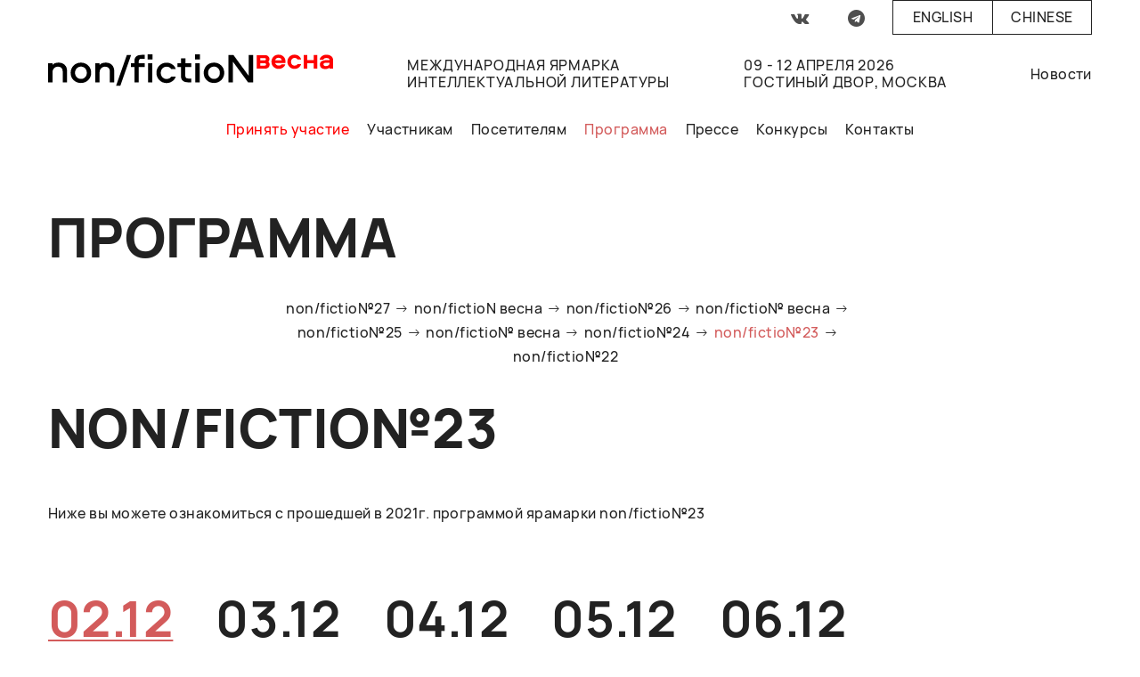

--- FILE ---
content_type: text/html; charset=UTF-8
request_url: https://moscowbookfair.ru/programma-nonfiction23/?zoneID=2104&dateID=02-12-2021
body_size: 13300
content:
<!doctype html>
<html lang="ru">
    
<head>
<meta name="csrf-token" content="gPYmvorrfvGGY+Xu2mJLjuVeJQj4WOtWFTup6qQHwW8=">


<meta charset="UTF-8">
<base href="https://moscowbookfair.ru/" >
<title>non/fictio№ – non/fictio№23</title>

<meta http-equiv="X-UA-Compatible" content="IE=Edge">
<meta name="viewport" content="width=device-width, initial-scale=1">

<meta name="theme-color" content="#fff">
<meta name="format-detection" content="telephone=no">

<link rel="shortcut icon" type="image/ico" href="/assets/nonfiction/img/favicon.png">
    
<!-- Open Graph data -->
<meta property="og:title" content="non/fictio№ – non/fictio№23">
<meta property="og:type" content="article">
<meta property="og:url" content="programma-nonfiction23/">
<meta property="og:image" content="http://moscowbookfair.ru/assets/nonfiction/img/og_logo.png">
<meta property="og:image:width" content="400" >
<meta property="og:image:height" content="400" >
<meta property="og:description" content="">
<meta property="og:site_name" content="non/fictio№">
<meta property="fb:admins" content="">

<style>
.preloader {
  position: fixed;
  top: 0;
  left: 0;
  width: 100vw;
  height: 100vh;
  background-color: white;
  opacity: 0;
  visibility: hidden;
  transition: all 0.5s ease;
  z-index: 1000000;
}
.preloader.active {
  opacity: 1;
  visibility: visible;
}
</style>

</head>


<body class="ru">

<div class="out">
<div class="preloader active">
</div>    
<header class="header noPrint">
    <div class="wrap">
      <div class="">
          <div class="langs_outer">
                <div class="social_icons" style="display: flex; justify-content: center; align-items: center">
                    <ul style="display: flex">
                
                        <li><a href="https://vk.com/public30775488/" target="_blank" style="padding: 10px; color: #4e4e4e; font-size: 1.2em"><i class="icon-vkontakte"></i></a></li>
<li><a href="https://t.me/moscowbookfair" target="_blank" style="padding: 10px; color: #4e4e4e; font-size: 1.2em"><i class="icon-telegram"></i></a></li>
                    </ul>
                </div>
            <div class="langs">
            <a href="https://moscowbookfair.ru/en/?dateid=02-12-2021&zoneid=2103&zoneID=all&dateID=06-12-2021" class="lang en ">English</a>

<a href="https://moscowbookfair.ru/cn/?dateid=02-12-2021&zoneid=2103&zoneID=all&dateID=06-12-2021" class="lang cn ">Chinese</a>

            
            </div>       
          </div>
      </div>
    
      <div class=" header_columns" style="padding-top: 10px">
        <div class="header_column header_column_first">
    
          <a class="header_logo" href="https://moscowbookfair.ru/">
            
            

<svg viewBox="0 0 1920 207" fill="none" xmlns="http://www.w3.org/2000/svg" width="320">
<path d="M70.4985 51.3184C87.8277 51.3184 101.612 56.4551 112.246 66.7285C122.486 77.0019 127.606 90.4363 127.606 107.427V184.873H98.4615V111.773C98.4615 101.5 95.7046 93.2023 90.1908 87.2753C84.6769 81.3483 76.8 78.5824 65.7723 78.5824C55.9262 78.5824 47.2615 82.1386 40.1723 89.2509C33.0831 96.3633 29.5385 105.846 29.5385 117.7V184.478H0V54.8745H29.5385V66.7285C38.2031 56.4551 51.9877 51.3184 70.4985 51.3184Z" fill="black"/>
<path d="M221.342 51.3184C241.034 51.3184 257.182 58.0356 270.572 71.0749C283.963 84.1142 290.265 100.315 290.265 120.071C290.265 139.433 283.569 155.633 270.572 168.672C257.182 181.712 241.034 188.429 221.342 188.429C201.649 188.429 185.108 182.107 171.717 169.067C158.326 156.028 152.025 139.828 152.025 120.071C152.025 100.315 158.72 84.1142 171.717 71.0749C185.108 58.0356 201.649 51.3184 221.342 51.3184ZM221.342 161.165C233.157 161.165 242.609 157.213 249.699 149.311C257.182 141.408 260.726 131.53 260.726 119.676C260.726 107.822 257.182 97.5487 249.699 90.0412C242.215 82.1386 232.763 78.1873 221.342 78.1873C209.92 78.1873 200.468 82.1386 192.985 90.0412C185.502 97.9438 181.563 107.822 181.563 119.676C181.563 131.53 185.502 141.013 192.985 148.916C200.468 157.213 209.92 161.165 221.342 161.165Z" fill="black"/>
<path d="M388.332 51.3184C405.661 51.3184 419.446 56.4551 430.08 66.7285C440.32 77.0019 445.44 90.4363 445.44 107.427V184.873H415.901V111.773C415.901 101.5 413.145 93.2023 407.631 87.2753C402.117 81.3483 394.24 78.5824 383.212 78.5824C373.366 78.5824 364.701 82.1386 357.612 89.2509C350.523 96.3633 346.978 105.846 346.978 117.7V184.478H317.44V54.8745H346.978V66.7285C356.037 56.4551 369.821 51.3184 388.332 51.3184Z" fill="black"/>
<path d="M458.043 207L530.511 0.346436H559.262L486.794 207H458.043Z" fill="black"/>
<path d="M610.855 184.873H581.317V80.9532H557.686V55.2697H581.317V39.4644C581.317 26.8202 585.649 16.942 593.92 9.82961C602.191 2.71725 614.4 -0.838928 630.154 -0.838928H651.028V24.8446H630.154C617.157 24.8446 610.462 31.1667 610.462 44.206V54.8746H651.028V80.5581H610.462V184.873H610.855Z" fill="black"/>
<path d="M671.114 29.5861V-4H704.197V29.5861H671.114ZM673.083 54.8745H702.621V184.478H673.083V54.8745Z" fill="black"/>
<path d="M860.554 95.1779H829.834C823.138 84.1143 812.505 78.5824 798.326 78.5824C786.905 78.5824 777.452 82.5337 770.363 90.4363C762.88 98.339 759.335 108.217 759.335 120.071C759.335 131.925 762.88 141.803 770.363 149.706C777.846 157.609 786.905 161.56 798.326 161.56C812.505 161.56 823.138 156.028 829.834 144.964H860.554C855.828 158.399 847.951 169.067 836.529 176.97C825.501 184.873 812.505 188.824 798.326 188.824C779.028 188.824 762.486 182.107 749.489 169.067C736.492 156.028 729.797 139.828 729.797 120.071C729.797 100.71 736.492 84.5094 749.489 71.4701C762.486 58.4307 779.028 51.7135 798.326 51.7135C812.898 51.7135 825.501 55.6648 836.529 63.5674C847.951 71.0749 855.828 81.7435 860.554 95.1779Z" fill="black"/>
<path d="M895.212 22.4738H924.751V54.8745H964.923V80.558H924.357V139.037C924.357 152.077 931.052 158.399 944.049 158.399H964.923V184.082H944.049C928.295 184.082 916.086 180.526 907.815 173.414C899.545 166.301 895.212 156.423 895.212 143.779V80.9532H871.582V55.2696H895.212V22.4738Z" fill="black"/>
<path d="M989.735 29.5861V-4H1022.82V29.5861H989.735ZM991.311 54.8745H1020.85V184.478H991.311V54.8745Z" fill="black"/>
<path d="M1117.74 51.3184C1137.43 51.3184 1153.58 58.0356 1166.97 71.0749C1180.36 84.1142 1186.66 100.315 1186.66 120.071C1186.66 139.433 1179.96 155.633 1166.97 168.672C1153.58 181.712 1137.43 188.429 1117.74 188.429C1098.04 188.429 1081.5 182.107 1068.11 169.067C1054.72 156.028 1048.42 139.828 1048.42 120.071C1048.42 100.315 1055.11 84.1142 1068.11 71.0749C1081.5 58.0356 1098.04 51.3184 1117.74 51.3184ZM1117.74 161.165C1129.55 161.165 1139 157.213 1146.09 149.311C1153.58 141.408 1157.12 131.53 1157.12 119.676C1157.12 107.822 1153.58 97.5487 1146.09 90.0412C1138.61 82.1386 1129.16 78.1873 1117.74 78.1873C1106.31 78.1873 1096.86 82.1386 1089.38 90.0412C1081.9 97.9438 1077.96 107.822 1077.96 119.676C1077.96 131.53 1081.9 141.013 1089.38 148.916C1096.86 157.213 1106.31 161.165 1117.74 161.165Z" fill="black"/>
<path d="M1350.89 0.346436H1381.22V184.873H1347.74L1245.74 45.7865V184.873H1215.41V0.346436H1248.89L1350.89 139.433V0.346436Z" fill="black"/>
<path d="M1491.1 27.6348C1491.1 35.1423 1488.74 41.0693 1484.01 45.4157C1489.53 50.1573 1492.28 56.4794 1492.28 63.9869C1492.28 71.8895 1489.53 78.2116 1484.41 83.7435C1479.29 88.8802 1471.41 91.6461 1461.56 91.6461H1405.64V0.76593H1460.38C1470.23 0.76593 1477.71 3.53185 1483.22 8.66855C1488.74 13.4101 1491.1 19.7322 1491.1 27.6348ZM1429.66 20.1274V36.7229H1456.84C1463.53 36.7229 1467.08 33.9569 1467.08 28.4251C1467.08 22.8933 1463.53 20.5225 1456.84 20.5225H1429.66V20.1274ZM1429.66 54.8989V71.4944H1458.02C1464.71 71.4944 1468.26 68.7285 1468.26 63.1966C1468.26 57.6648 1464.71 54.8989 1458.02 54.8989H1429.66Z" fill="#FF0000"/>
<path d="M1572.23 63.5918H1598.23C1594.68 72.6798 1588.78 80.1873 1580.9 85.324C1572.63 90.8558 1563.96 93.6217 1553.72 93.6217C1539.54 93.6217 1528.12 88.8801 1518.67 79.7921C1509.22 70.7041 1504.89 59.2453 1504.89 45.4157C1504.89 31.9813 1509.22 20.5225 1518.28 11.4344C1527.34 2.34643 1538.76 -2.39514 1552.54 -2.39514C1566.33 -2.39514 1577.75 1.9513 1586.41 11.0393C1595.08 20.1273 1599.41 31.191 1599.41 45.0206C1599.41 49.367 1599.41 52.1329 1599.02 53.3183H1529.3C1530.49 58.8502 1533.24 63.1966 1537.97 66.3577C1542.7 69.5187 1547.42 71.0992 1553.33 71.0992C1561.99 71.4944 1568.3 69.1236 1572.23 63.5918ZM1530.09 35.9326H1574.2C1573.42 30.7959 1571.05 26.4494 1567.11 23.2884C1563.18 20.1273 1558.45 18.5468 1552.54 18.5468C1547.03 18.5468 1541.91 20.1273 1537.58 23.2884C1533.64 26.4494 1530.88 30.7959 1530.09 35.9326Z" fill="#FF0000"/>
<path d="M1660.46 71.4944C1669.91 71.4944 1676.6 67.9382 1680.54 61.221H1704.96C1701.81 71.0992 1695.9 79.0019 1688.02 84.9288C1680.15 90.8558 1670.7 93.6217 1660.46 93.6217C1646.67 93.6217 1635.25 88.8801 1626.19 79.7921C1617.13 70.7041 1612.41 59.2453 1612.41 45.4157C1612.41 31.5861 1617.13 20.1273 1626.19 11.0393C1635.25 1.9513 1646.67 -2.39514 1660.46 -2.39514C1670.7 -2.39514 1679.75 0.370775 1688.02 6.29774C1696.3 12.2247 1701.81 20.1273 1704.96 30.0056H1680.54C1676.21 23.2884 1669.51 19.7322 1660.46 19.7322C1653.37 19.7322 1647.46 22.103 1643.13 26.8446C1638.79 31.5861 1636.43 37.9082 1636.43 45.4157C1636.43 52.9232 1638.79 59.2453 1643.13 63.9869C1647.46 68.7285 1652.97 71.4944 1660.46 71.4944Z" fill="#FF0000"/>
<path d="M1789.24 0.370789H1813.27V91.2509H1789.24V56.0843H1745.53V91.2509H1721.5V0.370789H1745.53V34.7472H1789.24V0.370789Z" fill="#FF0000"/>
<path d="M1874.31 -2C1888.1 -2 1899.13 1.16105 1907.4 7.87828C1915.67 14.2004 1920 23.2884 1920 35.1423V91.6461H1895.98V84.9288C1889.67 91.2509 1879.83 94.412 1866.83 94.412C1855.8 94.412 1847.14 91.6461 1840.84 86.5094C1834.54 80.9775 1831.38 73.47 1831.38 63.5918C1831.38 53.3183 1835.32 45.8109 1843.59 41.4644C1851.47 37.118 1861.71 34.7472 1874.31 34.7472H1896.76C1896.76 29.6105 1894.79 26.0543 1890.86 23.6835C1886.92 21.3127 1881.8 20.1273 1875.5 20.1273C1864.47 20.1273 1857.38 23.6835 1854.23 31.191H1829.42C1831.78 20.5225 1837.29 12.6198 1845.56 7.08801C1853.44 0.765917 1863.29 -2 1874.31 -2ZM1895.98 56.0843V52.1329H1873.53C1860.92 52.1329 1855.02 55.6891 1855.02 63.1966C1855.02 66.3577 1856.59 69.1236 1859.35 71.4944C1862.1 73.47 1866.04 74.6554 1871.56 74.6554C1878.25 74.6554 1884.16 73.0749 1888.89 69.9138C1893.61 66.3577 1895.98 61.6161 1895.98 56.0843Z" fill="#FF0000"/>
</svg>







            
          </a>
          <a href="#" class="burger is-active mobmenu_sign">
            <span></span>
          </a>
        </div>
        <div class="header_column header_logo_slogan header_logo_block">
          
    
          <span class="header_logo_slogan">Международная  ярмарка</span><br>
      <span class="header_logo_slogan">интеллектуальной  литературы</span>
    
        </div>
        <div class="header_column header_logo_slogan header_logo_block">
           <span class="header_logo_slogan">09 - 12 Апреля 2026</span><br>
            <span class="header_logo_slogan">Гостиный двор, Москва</span>
        </div>
        <div class="header_column header_logo_block_hide">
          <div class="subnav">
            <ul>
                
                <li class="first"><a href="novosti/" >Новости</a></li>
              
                
              
            </ul>
          </div>
        </div>
    
        <div class="mobmenu">
          <div class="mobmenu_inner">
            <div class="mobmenu_nav">
                <ul class=""><li  class="first"><a href="participate/" >Принять участие</a></li><li ><a href="uchastnikam/" >Участникам</a></li><li ><a href="posetitelyam/" >Посетителям</a></li><li  class="active"><a href="programm/" >Программа</a></li><li ><a href="presse/" >Прессе</a></li><li ><a href="konkursyi/" >Конкурсы</a></li><li  class="last"><a href="kontaktyi/" >Контакты</a></li></ul>
          </div>
    
          <div class="mobmenu_socials">
              <ul class=""><li class="first"><a href="https://vk.com/public30775488/"  target="_blank">Вконтакте</a></li><li class="last"><a href="https://t.me/moscowbookfair"  target="_blank">telegram</a></li></ul>
    
          </div>
          <div class="mobmenu_langs">
    <div><a href="https://moscowbookfair.ru/programma-nonfiction23/?zoneID=2104&dateID=02-12-2021" class=" ru is-active">Русский</a></div>
<div><a href="https://moscowbookfair.ru/en/?zoneID=2104&dateID=02-12-2021" class=" en ">English</a></div>
<div><a href="https://moscowbookfair.ru/cn/?zoneID=2104&dateID=02-12-2021" class=" cn ">Chinese</a></div>
    
          </div>
        </div>
        </div>
      </div>
      <div class="">
        <nav class="mainmenu">
            <ul class=""><li class="stag first" ><a href="participate/"  style="">Принять участие</a></li><li class="stag " ><a href="uchastnikam/"  style="">Участникам</a></li><li class="stag " ><a href="posetitelyam/"  style="">Посетителям</a></li><li class="stag active" ><a href="programm/"  style="">Программа</a></li><li class="stag " ><a href="presse/"  style="">Прессе</a></li><li class="stag " ><a href="konkursyi/"  style="">Конкурсы</a></li><li class="stag last" ><a href="kontaktyi/"  style="">Контакты</a></li></ul>
        </nav>
        <style>
            .mainmenu li.first a{
                color: red;
            }
        </style>
      </div>
    </div>
</header>
<div class="wrap mb5em">
   
    
<div class="noPrint"><span class="h1">
    Программа
</span></div>
<ul class="secondMenu noPrint"><li class="first"><a href="programma-nonfiction27/" >non/fictio№27</a></li><li><a href="nonfiction-vesna-2025/" >non/fictioN весна</a></li><li><a href="programma-non/fiction26/" >non/fictio№26</a></li><li><a href="programma-non/fiction-vesna/" >non/fictio№ весна</a></li><li><a href="programma-nonfiction25/" >non/fictio№25</a></li><li><a href="program-nonfiction-vesna-23/" >non/fictio№ весна</a></li><li><a href="programma-nonfiction24/" >non/fictio№24</a></li><li class="active"><a href="programma-nonfiction23/" >non/fictio№23</a></li><li class="last"><a href="programma-nonfiction22/" >non/fictio№22</a></li></ul>






    <span class="h1">non/fictio№23</span>


    
    <p>
    Ниже вы можете ознакомиться с прошедшей в 2021г. программой ярамарки non/fictio№23
</p>
<div class="section"><div class="wrap"><ul class="program_header_date"><li><a href="/programma-nonfiction23/?zoneID=2104&dateID=02-12-2021" class="active action" data-action="get-program-item" data-date-id="02-12-2021">02.12</a></li><li><a href="/programma-nonfiction23/?zoneID=2104&dateID=03-12-2021" class="action" data-action="get-program-item" data-date-id="03-12-2021">03.12</a></li><li><a href="/programma-nonfiction23/?zoneID=2104&dateID=04-12-2021" class="action" data-action="get-program-item" data-date-id="04-12-2021">04.12</a></li><li><a href="/programma-nonfiction23/?zoneID=2104&dateID=05-12-2021" class="action" data-action="get-program-item" data-date-id="05-12-2021">05.12</a></li><li><a href="/programma-nonfiction23/?zoneID=2104&dateID=06-12-2021" class="action" data-action="get-program-item" data-date-id="06-12-2021">06.12</a></li></ul></div></div><div class="section" ><div class="wrap"><ul class="program_header_zones"><li><a href="/programma-nonfiction23/?zoneID=all&dateID=02-12-2021" class="action" data-action="get-program-item" data-zone-id="all">Все залы</a></li><li><a href="/programma-nonfiction23/?zoneID=4045&dateID=02-12-2021" class="action" data-action="get-program-item" data-zone-id="4045">Территория познания</a></li><li><a href="/programma-nonfiction23/?zoneID=2100&dateID=02-12-2021" class="action" data-action="get-program-item" data-zone-id="2100">Зал №1</a></li><li><a href="/programma-nonfiction23/?zoneID=2101&dateID=02-12-2021" class="action" data-action="get-program-item" data-zone-id="2101">Зал №2</a></li><li><a href="/programma-nonfiction23/?zoneID=2102&dateID=02-12-2021" class="action" data-action="get-program-item" data-zone-id="2102">Зал №3</a></li><li><a href="/programma-nonfiction23/?zoneID=2103&dateID=02-12-2021" class="action" data-action="get-program-item" data-zone-id="2103">Авторский зал</a></li><li><a href="/programma-nonfiction23/?zoneID=2106&dateID=02-12-2021" class="action" data-action="get-program-item" data-zone-id="2106">Литературное кафе</a></li><li><a href="/programma-nonfiction23/?zoneID=7748&dateID=02-12-2021" class="action" data-action="get-program-item" data-zone-id="7748">Книжки на подушках</a></li><li><a href="/programma-nonfiction23/?zoneID=2104&dateID=02-12-2021" class="action active" data-action="get-program-item" data-zone-id="2104">Лекторий</a></li><li><a href="/programma-nonfiction23/?zoneID=2107&dateID=02-12-2021" class="action" data-action="get-program-item" data-zone-id="2107">Амфитеатр</a></li><li><a href="/programma-nonfiction23/?zoneID=9548&dateID=02-12-2021" class="action" data-action="get-program-item" data-zone-id="9548">Арт клуб</a></li></ul></div></div><div class="program program_events section">
    <div class=program_table>
        <div class="program_item"  data-action="resourceToModal" data-id="7680" id="7680">
	    <div class="program_item_date_row">
    	    <span class="bold"> 02.12</span> <br />
    	    <span class="lrow">15:00</span>
    	    
    	    &mdash;<span class="lrow">15:45</span>
    	    
    	    


<br />

    	    
    	    
        <div class="border">Лекторий</div>
    	
	    
	    </div>
	    <div class="program_item_data_row">
    	    
    	    
    	    <div class="content_main44">
    	       <div class="content_main_l34" data-frontendeditor="7680, content, simple">
    	            <div class="bold">Презентация книги Мршавко Штапича "Плейлист волонтера"</div>
    	            
    	            
    	            
        	        <p>Вы часто можете увидеть сообщения в социальных сетях или в СМИ о пропавших. Но мало кто писал или пишет о людях, которые занимаются поисками. Кто-то, надевая разгрузку с рацией и навигатором, на самом деле не просто отправляется на поиск, а сбегает от собственных проблем, от одиночества, от нелюбимых и не любящих. От самого себя. Один из таких, несовершенных людей, которые спасают других &ndash; главный герой этой книги.</p>
<p>Модератор: Полина Викторовна Бояркина - литературовед, научный сотрудник ИРЛИ РАН, главный редактор журнала &laquo;Прочтение&raquo;, главный редактор Bookmate Originals</p>
        	   </div>
        	   <div class="content_main_r14">
            	   
                    <div><span class="organizer">Организатор:</span><br /><span data-frontendeditor="7680, tv-organizer, simple">ЭКСМО</span></div>
        	        
        	   </div>
    	    </div>
	    </div>
	</div><div class="program_item"  data-action="resourceToModal" data-id="7687" id="7687">
	    <div class="program_item_date_row">
    	    <span class="bold"> 02.12</span> <br />
    	    <span class="lrow">16:15</span>
    	    
    	    &mdash;<span class="lrow">17:00</span>
    	    
    	    


<br />

    	    
    	    
        <div class="border">Лекторий</div>
    	
	    
	    </div>
	    <div class="program_item_data_row">
    	    
    	    
    	    <div class="content_main44">
    	       <div class="content_main_l34" data-frontendeditor="7687, content, simple">
    	            <div class="bold">Фритьоф Нансен - гуманист</div>
    	            
    	            
    	            
        	        <p>К 160-летию и 100-летию гуманитарной миссии Нансена в России. В честь 160- летия великого норвежского первооткрывателя, ученого и гуманиста Фритьофа Нансена и 100-летия его гуманитарной миссии в России Посольство Королевства Норвегия в РФ, совместно с издательством "Паулсен" и Центром норвежской литературы NORLA представляют книги Марит Фоссе "Фритьоф Нансен. Великий гуманист" и Татьяны Бондаренко "Фритьоф Нансен. Миссия в России".</p>
<p>В презентации примут участие авторы, журналист Александр Архангельский.</p>
<p>Модератор: директор издательства "Паулсен" Раиса Колосова-Неяглова.</p>
        	   </div>
        	   <div class="content_main_r14">
            	   
                    <div><span class="organizer">Организатор:</span><br /><span data-frontendeditor="7687, tv-organizer, simple">Посольство Норвегии в РФ</span></div>
        	        
        	   </div>
    	    </div>
	    </div>
	</div><div class="program_item"  data-action="resourceToModal" data-id="7694" id="7694">
	    <div class="program_item_date_row">
    	    <span class="bold"> 02.12</span> <br />
    	    <span class="lrow">17:15</span>
    	    
    	    &mdash;<span class="lrow">18:00</span>
    	    
    	    


<br />

    	    
    	    
        <div class="border">Лекторий</div>
    	
	    
	    </div>
	    <div class="program_item_data_row">
    	    
    	    
    	    <div class="content_main44">
    	       <div class="content_main_l34" data-frontendeditor="7694, content, simple">
    	            <div class="bold">Презентация книги Марии Бурас «Лингвисты, пришедшие с холода» на ярмарке non/fiction</div>
    	            
    	            
    	            
        	        <p>Презентация книги Марии Бурас &laquo;Лингвисты, пришедшие с холода&raquo; пройдёт 2 декабря в 17:15 в Лектории при участии Бориса Беленкина, Максима Кронгауза, Марии Липман и Игоря Мельчука (онлайн).</p>
<p>Оттепель в науке началась, не дожидаясь XX съезда и разоблачения культа личности. В языкознании появились совершенно фантастические и в то же время строгие идеи: математическая лингвистика, машинный перевод, семиотика. Из этого разнообразия выросла новая наука &mdash; структурная лингвистика.&nbsp;</p>
<p>Вяч. Вс. Иванов, Владимир Успенский, Игорь Мельчук и другие структуралисты создавали кафедры и лаборатории, спорили о науке и стране на конференциях, кухнях и в походах, говорили правду на собраниях и подписывали коллективные письма &mdash; и стали настоящими героями своего времени. Мария Бурас сплетает из остроумных, веселых, трагических слов свидетелей и участников историю эпохи и науки в жанре &laquo;лингвистика.doc&raquo;.</p>
<p>&laquo;Книга нужная, очень своевременная &mdash; и увлекательная. Все врут, как очевидцы, но искусный монтаж ненадежных по определению свидетельств дает полифонический эффект. Будучи одним из героев книги, я вспоминал Шкловского, который на Беломорканале чувствовал себя, &ldquo;как живая лиса в меховом магазине&rdquo;&raquo;, &mdash; написал о книге Александр Жолковский.</p>
        	   </div>
        	   <div class="content_main_r14">
            	   
                    <div><span class="organizer">Организатор:</span><br /><span data-frontendeditor="7694, tv-organizer, simple">Редакция Елены Шубиной, АСТ </span></div>
        	        
        	   </div>
    	    </div>
	    </div>
	</div><div class="program_item"  data-action="resourceToModal" data-id="9170" id="9170">
	    <div class="program_item_date_row">
    	    <span class="bold"> 02.12</span> <br />
    	    <span class="lrow">18:15</span>
    	    
    	    &mdash;<span class="lrow">19:00</span>
    	    
    	    


<br />

    	    
    	    
        <div class="border">Лекторий</div>
    	
	    
	    </div>
	    <div class="program_item_data_row">
    	    
    	    
    	    <div class="content_main44">
    	       <div class="content_main_l34" data-frontendeditor="9170, content, simple">
    	            <div class="bold">Братья Третьяковы. Коллекции</div>
    	            
    	            
    	            
        	        <p>Первое полное собрание шедевров коллекции Третьяковых в одном альбоме. Выпуск книги приурочен к открытию отреставрированного Дома Третьяковых в Голутвинском переулке в ноябре 2021 года. Автор: Татьяна Витальевна Юденкова - доктор искусствоведения (2014), ученый секретарь, заведующий отделом живописи второй половины XIX &ndash; начала XX века Государственной Третьяковской галереи.</p>
        	   </div>
        	   <div class="content_main_r14">
            	   
                    <div><span class="organizer">Организатор:</span><br /><span data-frontendeditor="9170, tv-organizer, simple">Издательство "Слово"</span></div>
        	        
        	   </div>
    	    </div>
	    </div>
	</div><div class="program_item"  data-action="resourceToModal" data-id="7706" id="7706">
	    <div class="program_item_date_row">
    	    <span class="bold"> 02.12</span> <br />
    	    <span class="lrow">19:15</span>
    	    
    	    &mdash;<span class="lrow">20:00</span>
    	    
    	    


<br />

    	    
    	    
        <div class="border">Лекторий</div>
    	
	    
	    </div>
	    <div class="program_item_data_row">
    	    
    	    
    	    <div class="content_main44">
    	       <div class="content_main_l34" data-frontendeditor="7706, content, simple">
    	            <div class="bold">Книжные сериалы — новый конкурент кино. Презентация Bookmate Originals</div>
    	            
    	            
    	            
        	        <p>Книжные сериалы задумывались как альтернатива чтению, которая не требует от человека слишком много свободного времени &mdash; их можно послушать во время уборки или в дороге, это всего эпизод в неделю длиною в час, а не десятичасовая аудиокнига. У них есть саундтреки, эпизоды обрываются в самый интересный момент, а сюжет создается группой авторов во главе с шоураннером &mdash; современные сериалы существуют не только на телеэкранах, но и как самостоятельные литературные произведения. Пионерами формата стали Realm, эстафету в России подхватил Букмейт. Как стриминговые сервисы изменили отношение к тексту? На презентации digital-издательства Bookmate Originals авторы расскажут, как работали над сериалами и почему это интересней обычного романа.</p>
<p>Участники:<br />Шамиль Идиатуллин &mdash; писатель, лауреат премии &ldquo;Большая книга&rdquo;, автор сериала &ldquo;Возвращение Пионера&rdquo;.<br />Евгения Некрасова &mdash; писательница, авторка сериала &ldquo;Кожа&rdquo;, вошедшего в шорт-лист премии &ldquo;НОС&rdquo;.<br />Саша Степанова &mdash; писательница, авторка сериала &ldquo;Не говори маме&rdquo;, соведущая подкаста &ldquo;Ковендур&rdquo;.</p>
<p>Модератор:<br />Полина Бояркина &mdash; главный редактор Bookmate Originals.</p>
        	   </div>
        	   <div class="content_main_r14">
            	   
                    <div><span class="organizer">Организатор:</span><br /><span data-frontendeditor="7706, tv-organizer, simple">Bookmate Originals</span></div>
        	        
        	   </div>
    	    </div>
	    </div>
	</div><div class="program_item"  data-action="resourceToModal" data-id="7714" id="7714">
	    <div class="program_item_date_row">
    	    <span class="bold"> 02.12</span> <br />
    	    <span class="lrow">20:15</span>
    	    
    	    &mdash;<span class="lrow">21:00</span>
    	    
    	    


<br />

    	    
    	    
        <div class="border">Лекторий</div>
    	
	    
	    </div>
	    <div class="program_item_data_row">
    	    
    	    
    	    <div class="content_main44">
    	       <div class="content_main_l34" data-frontendeditor="7714, content, simple">
    	            <div class="bold">Презентация книги «Не надо стесняться»</div>
    	            
    	            
    	            
        	        <p>Презентация книги &laquo;Не надо стесняться&raquo; на выставке non/fiction с главным редактором Александром Горбачевым.</p>
<p>Если раньше &laquo;попса&raquo; была чем-то постыдным, то новая поп-музыка сегодня &mdash; это уже класс и признак хорошего музыкального вкуса. Почему так произошло, и как ответ на этот вопрос помогает найти книга &laquo;Не надо стесняться&raquo; &mdash; об этом Александр Горбачев поговорит с шефом контента Института музыкальных инициатив Лешей Горбашем.</p>
        	   </div>
        	   <div class="content_main_r14">
            	   
                    <div><span class="organizer">Организатор:</span><br /><span data-frontendeditor="7714, tv-organizer, simple">Институт музыкальных инициатив</span></div>
        	        
        	   </div>
    	    </div>
	    </div>
	</div>
    </div>
</div>
</div>

<footer class="footer noPrint">
  <div class="wrap ">
    <div class="footer_columns">
      
      <div class="footer_column collapsed">
        <div class="footer_column_title">
            Организатор:
        </div>
        <div class="footer_column_text">
          <a href="https://expopark.ru/" style="display: inline-block; height: 38px; width: 195px; background: #fff;" target="_blank">
<svg xmlns="http://www.w3.org/2000/svg" viewBox="0 0 382.17 75.5">
	<defs>
		<style>.clsE-4{fill:#006838;}</style>
	</defs>
	<path class="clsE-4" d="M110.3,41.65c0,1.61-.63,3.44-3.84,3.44h-1.78V38.26h1.78C107.77,38.26,110.3,38.44,110.3,41.65Zm42.53-2.19c-4.07,0-7.91,2.82-7.91,8.45s3.84,8.43,7.91,8.43,7.93-2.81,7.93-8.43S156.91,39.46,152.83,39.46Zm69.8-1.2h-1.78v6.83h1.78c3.21,0,3.84-1.83,3.84-3.44C226.47,38.44,224,38.26,222.63,38.26ZM259,52.09h5.62l-2.82-10.2Zm46.5-13.83h-1.59V45.9h1.59c1.44,0,4.25-.23,4.25-3.85S307,38.26,305.47,38.26Zm-292.39-27c0-1.18-.92-1.63-1.94-1.63h-.75v3.31h.74A1.7,1.7,0,0,0,13.08,11.26ZM14,16.62a1.55,1.55,0,0,0-1-1.47,4,4,0,0,0-1.73-.26h-.94v3.57h1.1a3.59,3.59,0,0,0,1.73-.35A1.7,1.7,0,0,0,14,16.62Zm354.38,0c0-.82-.43-1.8-2.29-1.8H364.6v3.54h1.46C366.52,18.34,368.4,18.34,368.4,16.6ZM91.53,11.09l-1.86,4.64h3.69ZM30.92,14.8H29.41v3.54h1.47c.45,0,2.34,0,2.34-1.74C33.22,15.78,32.78,14.8,30.92,14.8Zm82.62,1.82a1.52,1.52,0,0,0-1-1.47,3.84,3.84,0,0,0-1.72-.27h-.92v3.58H111a3.61,3.61,0,0,0,1.74-.35A1.66,1.66,0,0,0,113.54,16.62Zm157.58-3.48a1.91,1.91,0,0,0,.7-1.52,1.74,1.74,0,0,0-.73-1.46,2.9,2.9,0,0,0-1.77-.42h-.88v3.82h1A2.51,2.51,0,0,0,271.12,13.14ZM112.61,11.26c0-1.18-.91-1.63-1.94-1.63h-.73v3.31h.71C111,12.94,112.61,12.91,112.61,11.26Zm82.7,3.54h-1.52v3.54h1.48c.45,0,2.33,0,2.33-1.74C197.6,15.78,197.17,14.8,195.31,14.8Zm99.52-.75a4.32,4.32,0,1,0-8.63,0,4.32,4.32,0,1,0,8.63,0ZM137,14.05a4.32,4.32,0,1,0-8.63,0,4.32,4.32,0,1,0,8.63,0ZM382.17,0V75.5H0V0Zm-10,20.51h2.53V7.57h-2.53Zm-10.06,0h4.56a4.23,4.23,0,0,0,3.69-1.59A4.2,4.2,0,0,0,371,16.6a3.82,3.82,0,0,0-1.2-2.89,4.43,4.43,0,0,0-3.17-1.07h-2V7.57h-2.53ZM344.19,9.74h2.92V20.51h2.51V9.74h2.92V7.57h-8.35ZM307.7,20.51h7.18V18.34h-4.66V14.8h4.47V12.64h-4.47V9.74h4.66V7.57H307.7Zm-41.78,0h2.52V15.72h1.64a4.39,4.39,0,0,0,3.26-1.14,4.11,4.11,0,0,0,1.09-2.9,4.12,4.12,0,0,0-1.33-3.13,4.66,4.66,0,0,0-3.42-1h-3.76Zm-21.14,0h2.52V9.74h5.2V20.51H255V7.57H244.78Zm-30,0h7.2V18.34h-4.66V14.8h4.46V12.64h-4.46V9.74h4.66V7.57h-7.2Zm-65.36-9a3.53,3.53,0,0,0,1.3,3.1,5.49,5.49,0,0,0,3.45.83c.65,0,1.75-.07,2.31-.12v5.15H159V7.57h-2.53v5.61a14.62,14.62,0,0,1-2.05.14,2.94,2.94,0,0,1-1.85-.44,2,2,0,0,1-.63-1.77V7.57h-2.53Zm-42,9h4.34a4.78,4.78,0,0,0,3.3-1,3.45,3.45,0,0,0,1.11-2.63,3.33,3.33,0,0,0-.93-2.42,3.28,3.28,0,0,0-1.7-.82A2.75,2.75,0,0,0,115,11.06a3.37,3.37,0,0,0-1.2-2.68,5.15,5.15,0,0,0-3.18-.81h-3.2ZM68.65,9.74h2.92V20.51H74.1V9.74H77V7.57H68.65ZM49.73,14.05A6.46,6.46,0,0,0,51.8,19a6.4,6.4,0,0,0,4.75,1.81,6.67,6.67,0,0,0,3.2-.76V17.1a4,4,0,0,1-3,1.42,4.29,4.29,0,0,1-4.39-4.43,4.33,4.33,0,0,1,4.31-4.52A4.15,4.15,0,0,1,59.75,11V8.07a6.43,6.43,0,0,0-3.19-.8,6.47,6.47,0,0,0-6.83,6.78ZM7.87,20.52h4.35a4.79,4.79,0,0,0,3.29-1.05,3.47,3.47,0,0,0,1.1-2.63,3.29,3.29,0,0,0-.93-2.42A3.2,3.2,0,0,0,14,13.6a2.74,2.74,0,0,0,1.46-2.54,3.37,3.37,0,0,0-1.2-2.68,5.14,5.14,0,0,0-3.17-.81H7.87Zm27.81,7.3H7.56V68H35.68V56.34h-12V52.51H34.49V42.86H23.63v-3.4H35.68Zm.13-11.22a3.85,3.85,0,0,0-1.2-2.89,4.45,4.45,0,0,0-3.19-1.07h-2V7.57H26.88V20.51h4.57a4.17,4.17,0,0,0,3.66-1.59A4.13,4.13,0,0,0,35.81,16.6Zm1.13,3.91h2.51V7.57H36.94ZM84.82,68,70.47,46.3,82.69,27.82H65.13l-3.56,7.62L58,27.82H39.69L52.55,46.88,38.27,68H56l5.62-10,5.16,10Zm2.89-47.48,1.16-2.71H94.1l1.13,2.71H98L92.49,7.3h-1.9L85,20.51Zm37.85,21.14c0-5.74-3.2-13.83-16-13.83h-21V68h16.07V55.55h4.88C122.3,55.55,125.56,47.45,125.56,41.65Zm7.14-20.84a6.57,6.57,0,0,0,6.92-6.76,6.92,6.92,0,0,0-13.83,0A6.56,6.56,0,0,0,132.7,20.81Zm43.38,27.1c0-10.85-7.52-21.3-23.25-21.3s-23.25,10.45-23.25,21.3,7.53,21.3,23.25,21.3S176.08,58.76,176.08,47.91Zm1.77-33.15v5.75h2.53V7.57h-2.53v5h-5.46v-5h-2.53V20.51h2.53V14.76Zm21.12,29H180.09v8.83H199Zm1.24-27.13A3.86,3.86,0,0,0,199,13.71a4.46,4.46,0,0,0-3.18-1.07h-2V7.57h-2.51V20.51h4.55a4.14,4.14,0,0,0,3.66-1.59A4,4,0,0,0,200.21,16.6Zm3.64-9h-2.52V20.51h2.52Zm37.89,34.08c0-5.74-3.21-13.83-16-13.83H204.78V68h16.07V55.55h4.88C238.47,55.55,241.74,47.45,241.74,41.65ZM284.9,68,270.6,27.82H252.94L238.65,68h16.46l1.6-5.85h10.11L268.43,68Zm5.62-47.18a6.57,6.57,0,0,0,6.91-6.76,6.92,6.92,0,0,0-13.83,0A6.56,6.56,0,0,0,290.52,20.81ZM327.58,68,317.42,52.33C322.3,50.14,325,46.83,325,41c0-10.85-9.24-13.15-14.93-13.15H287.8V68h16.08V55.55L309.15,68Zm.49-53.28,4.61,5.8H336l-5.76-7,5.47-6h-3.18l-4.77,5.48V7.57h-2.52V20.51h2.52V15ZM375.65,68,361.58,46.88l13.66-19.06H357.62l-8.89,14.46V27.82H332.66V68h16.07V52.72L357.16,68Z"/>
</svg>
            </a>
            

<a href="https://moscowbookfair.ru/" style="display: inline-block; height: 38px; width: 195px; background: #fff;">
    
<svg id="Layer_1" data-name="Layer 1" xmlns="http://www.w3.org/2000/svg" viewBox="0 0 256.85 56.68">
  <defs>
    <style>
      .ftcls-1 {
        fill: #fff;
      }

      .ftcls-2 {
        fill: #1a171b;
      }
    </style>
  </defs>
  <rect class="ftcls-1" width="256.85" height="56.68"/>
  <path class="ftcls-2" d="M8,21.28a7.88,7.88,0,0,1,7.4-4.07c5.88,0,8,3.26,8,10.64v20.4h-3.9V28.9c0-5.58-1-8.08-4.94-8.08-4.88,0-6.28,3.37-6.28,10.34V48.25H4.38V17.74H8Z"/>
  <path class="ftcls-2" d="M34,36.57c0,6.16.81,8.31,6,8.31s5.87-2.09,5.87-8.25V29.36c0-6.16-.69-8.25-5.87-8.25s-6,2-6,8.19Zm15.92-.06c0,9-2.44,12.27-9.94,12.27S30,45.52,30,36.57V29.36c0-9,2.61-12.15,10.11-12.15s9.88,3.14,9.88,12.09Z"/>
  <path class="ftcls-2" d="M60,21.28a7.9,7.9,0,0,1,7.44-4.07c5.87,0,8,3.26,8,10.64v20.4H71.52V28.9c0-5.58-1-8.08-5-8.08-4.88,0-6.27,3.37-6.27,10.34V48.25H56.38V17.74H60Z"/>
  <polyline points="76.8 53.77 90.99 4.08 94.24 4.08 80.06 53.77"/>
  <path class="ftcls-2" d="M109.24,7.56c-.52,0-1.51-.11-2.15-.11-3.49,0-4.54,1.39-4.54,5.23v5.17h6.69v3.61h-6.69V48.25H98.66V21.46H94.94V17.85h3.72V12.39c0-5.87,2.5-8.43,8.2-8.43.75,0,1.51.06,2.38.12Z"/>
  <path class="ftcls-2" d="M117.61,48.25h-3.9V17.74h3.9Zm-3.9-41.44h3.9V12h-3.9Z"/>
  <path class="ftcls-2" d="M139.12,27.73v-.52c0-4.48-1.46-6.1-5.35-6.1-4.94,0-5.58,2.09-5.58,8.19v7.27c0,6.1.69,8.31,5.75,8.31,4.65,0,5.7-1.74,5.7-6.68V37h4.07v1.27c0,7.45-3,10.53-9.59,10.53-7.5,0-10-3.2-10-12.21V29.36c0-9,2.56-12.15,10-12.15,6.34,0,9,2.62,9,9.07v1.45Z"/>
  <path class="ftcls-2" d="M154.38,17.68h9.88v3.6h-9.88v17.5c0,4.53.23,6.39,3.66,6.39,2.68,0,3.55-1.39,3.55-4.53V37.73h3.49V40c0,6.16-2,8.84-7.5,8.84-5.7,0-7.09-2.68-7.09-8.78V21.28h-3.11v-3.6h3.14V10.35h3.86Z"/>
  <path class="ftcls-2" d="M174.17,48.25h-3.9V17.74h3.9Zm-3.9-41.44h3.89V12h-3.89Z"/>
  <path class="ftcls-2" d="M184.74,36.57c0,6.16.82,8.31,6,8.31s5.87-2.09,5.87-8.25V29.36c0-6.16-.7-8.25-5.87-8.25s-6,2-6,8.19Zm15.93-.06c0,9-2.44,12.27-9.94,12.27s-10.06-3.26-10.06-12.21V29.36c0-9,2.62-12.15,10.12-12.15s9.88,3.14,9.88,12.09Z"/>
  <path class="ftcls-2" d="M240.66,18.32c0,4.3.52,5.81,4.42,5.81s4.36-1.51,4.36-5.81V13.26c0-4.3-.53-5.75-4.36-5.75s-4.42,1.45-4.42,5.75Zm-3.14,12.55h15.06v3H237.52ZM245.08,27c-5.64,0-7.56-2.38-7.56-8.66v-5c0-6.28,2-8.54,7.56-8.54s7.5,2.32,7.5,8.54v5c0,6.28-1.92,8.66-7.5,8.66M212.64,4.72,228.8,43.43V4.72h4.25V48.25h-6.67l-15.87-38v38h-4.24V4.72Z"/>
</svg>

    
</a>

        </div>
      </div>
      
      
      <div class="footer_column collapsed">
        <div class="footer_column_title">
          Политики
        </div>
        <div class="footer_column_text">
          <ul>
           <li class="first"><a href="polzovatelskoe-soglashenie.html" >Пользовательское соглашение</a></li><li class="last"><a href="politika-v-otnoshenii-obrabotki-personalnyix-dannyix.html" >Политика в отношении обработки персональных данных</a></li>
          </ul>
        </div>

      </div>

      

      <div class="footer_column collapsed">
        <div class="footer_column_title">
            Контактная информация
        </div>
        <div class="footer_column_text">
            Москва, ул.Ильинка, дом 4, <br>
Комплекс «Гостиный двор», <br>
3-й этаж, подъезд №2, офис 300 <br>
<a href="tel:+74953694700">Тел.: +7 (495) 369-47-00</a><br>
            <a href="mailto:nf@expopark.ru">nf@expopark.ru</a><br>
            
            <ul class="footer_socials">
                <li><a href="https://vk.com/public30775488/" target="_blank"><i class="icon-vkontakte"></i></a></li>
<li><a href="https://t.me/moscowbookfair" target="_blank"><i class="icon-telegram"></i></a></li>
            </ul>
        </div>
      </div>
      <div class="footer_column collapsed">
        <div class="footer_column_title">
            Подписаться на новости
        </div>
        <div class="footer_column_text">
          <form id="subscribe" accept-charset="UTF-8" action="subscribe" method="post">
            <input name="email" required="" type="email" placeholder="Ваша электронная почта">
            <button class="btn_footer btn_submit action" type="submit" data-action="send-subscribe-form">Подписаться</button>
          </form>
        </div>
      </div>
    </div>
  </div>
</footer>


</div>
<link rel="stylesheet" href="/assets/nonfiction/css/app.css?v=151220201421">
<script src="/assets/nonfiction/js/vendors~app.js?v=151220201421"></script>
<script src="/assets/nonfiction/js/app.js?v=151220201421"></script>

<!-- Top.Mail.Ru counter -->
<script>
var _tmr = window._tmr || (window._tmr = []);
_tmr.push({id: "3333870", type: "pageView", start: (new Date()).getTime(), pid: "USER_ID"});
(function (d, w, id) {
  if (d.getElementById(id)) return;
  var ts = d.createElement("script"); ts.type = "text/javascript"; ts.async = true; ts.id = id;
  ts.src = "https://top-fwz1.mail.ru/js/code.js";
  var f = function () {var s = d.getElementsByTagName("script")[0]; s.parentNode.insertBefore(ts, s);};
  if (w.opera == "[object Opera]") { d.addEventListener("DOMContentLoaded", f, false); } else { f(); }
})(document, window, "tmr-code");
</script>
<noscript><div><img src="https://top-fwz1.mail.ru/counter?id=3333870;js=na" style="position:absolute;left:-9999px;" alt="Top.Mail.Ru" ></div></noscript>
<!-- /Top.Mail.Ru counter -->


<!-- Yandex.Metrika counter -->
<script>
   (function(m,e,t,r,i,k,a){m[i]=m[i]||function(){(m[i].a=m[i].a||[]).push(arguments)};
   m[i].l=1*new Date();
   for (var j = 0; j < document.scripts.length; j++) {if (document.scripts[j].src === r) { return; }}
   k=e.createElement(t),a=e.getElementsByTagName(t)[0],k.async=1,k.src=r,a.parentNode.insertBefore(k,a)})
   (window, document, "script", "https://mc.yandex.ru/metrika/tag.js", "ym");

   ym(969758, "init", {
        clickmap:true,
        trackLinks:true,
        accurateTrackBounce:true,
        webvisor:true
   });
</script>
<noscript><div><img src="https://mc.yandex.ru/watch/969758" style="position:absolute; left:-9999px;" alt=""></div></noscript>
<!-- /Yandex.Metrika counter -->

</body>
</html>

--- FILE ---
content_type: text/css
request_url: https://moscowbookfair.ru/assets/nonfiction/css/app.css?v=151220201421
body_size: 21821
content:
@charset "UTF-8";@-webkit-keyframes fpFadeInDown{0%{opacity:0;-webkit-transform:translate3d(0,-20px,0);transform:translate3d(0,-20px,0)}to{opacity:1;-webkit-transform:translate3d(0,0,0);transform:translate3d(0,0,0)}}@keyframes fpFadeInDown{0%{opacity:0;-webkit-transform:translate3d(0,-20px,0);transform:translate3d(0,-20px,0)}to{opacity:1;-webkit-transform:translate3d(0,0,0);transform:translate3d(0,0,0)}}@-webkit-keyframes f-spinner-rotate{to{-webkit-transform:rotate(360deg);transform:rotate(360deg)}}@-webkit-keyframes f-spinner-dash{0%{stroke-dasharray:1,150;stroke-dashoffset:0}50%{stroke-dasharray:90,150;stroke-dashoffset:-35}to{stroke-dasharray:90,150;stroke-dashoffset:-124}}@-webkit-keyframes f-throwOutUp{to{-webkit-transform:translate3d(0,calc(var(--f-throw-out-distance, 150px)*-1),0);transform:translate3d(0,calc(var(--f-throw-out-distance, 150px)*-1),0);opacity:0}}@-webkit-keyframes f-throwOutDown{to{-webkit-transform:translate3d(0,var(--f-throw-out-distance, 150px),0);transform:translate3d(0,var(--f-throw-out-distance, 150px),0);opacity:0}}@-webkit-keyframes f-zoomInUp{0%{-webkit-transform:scale(.975) translate3d(0,16px,0);transform:scale(.975) translate3d(0,16px,0);opacity:0}to{-webkit-transform:scale(1) translate3d(0,0,0);transform:scale(1) translate3d(0,0,0);opacity:1}}@-webkit-keyframes f-zoomOutDown{to{-webkit-transform:scale(.975) translate3d(0,16px,0);transform:scale(.975) translate3d(0,16px,0);opacity:0}}@-webkit-keyframes f-fadeIn{0%{opacity:0}to{opacity:1}}@-webkit-keyframes f-fadeOut{to{opacity:0}}@-webkit-keyframes f-fadeFastIn{0%{opacity:.75}to{opacity:1}}@-webkit-keyframes f-fadeFastOut{to{opacity:0}}@-webkit-keyframes f-fadeSlowIn{0%{opacity:0}to{opacity:1}}@-webkit-keyframes f-fadeSlowOut{to{opacity:0}}@-webkit-keyframes f-crossfadeIn{0%{opacity:0}to{opacity:1}}@-webkit-keyframes f-crossfadeOut{to{opacity:0}}@-webkit-keyframes f-slideInPrev{0%{-webkit-transform:translateX(100%);transform:translateX(100%)}to{-webkit-transform:translate3d(0,0,0);transform:translate3d(0,0,0)}}@-webkit-keyframes f-slideInNext{0%{-webkit-transform:translateX(-100%);transform:translateX(-100%)}to{-webkit-transform:translate3d(0,0,0);transform:translate3d(0,0,0)}}@-webkit-keyframes f-slideOutNext{to{-webkit-transform:translateX(-100%);transform:translateX(-100%)}}@-webkit-keyframes f-slideOutPrev{to{-webkit-transform:translateX(100%);transform:translateX(100%)}}@-webkit-keyframes f-classicInNext{0%{-webkit-transform:translateX(-75px);transform:translateX(-75px);opacity:0}to{-webkit-transform:translate3d(0,0,0);transform:translate3d(0,0,0);opacity:1}}@-webkit-keyframes f-classicInPrev{0%{-webkit-transform:translateX(75px);transform:translateX(75px);opacity:0}to{-webkit-transform:translate3d(0,0,0);transform:translate3d(0,0,0);opacity:1}}@-webkit-keyframes f-classicOutNext{to{-webkit-transform:translateX(-75px);transform:translateX(-75px);opacity:0}}@-webkit-keyframes f-classicOutPrev{to{-webkit-transform:translateX(75px);transform:translateX(75px);opacity:0}}@keyframes f-throwOutUp{to{-webkit-transform:translate3d(0,calc(var(--f-throw-out-distance, 150px)*-1),0);transform:translate3d(0,calc(var(--f-throw-out-distance, 150px)*-1),0);opacity:0}}@keyframes f-throwOutDown{to{-webkit-transform:translate3d(0,var(--f-throw-out-distance, 150px),0);transform:translate3d(0,var(--f-throw-out-distance, 150px),0);opacity:0}}@keyframes f-zoomInUp{0%{-webkit-transform:scale(.975) translate3d(0,16px,0);transform:scale(.975) translate3d(0,16px,0);opacity:0}to{-webkit-transform:scale(1) translate3d(0,0,0);transform:scale(1) translate3d(0,0,0);opacity:1}}@keyframes f-zoomOutDown{to{-webkit-transform:scale(.975) translate3d(0,16px,0);transform:scale(.975) translate3d(0,16px,0);opacity:0}}@keyframes f-fadeIn{0%{opacity:0}to{opacity:1}}@keyframes f-fadeOut{to{opacity:0}}@keyframes f-fadeFastIn{0%{opacity:.75}to{opacity:1}}@keyframes f-fadeFastOut{to{opacity:0}}@keyframes f-fadeSlowIn{0%{opacity:0}to{opacity:1}}@keyframes f-fadeSlowOut{to{opacity:0}}@keyframes f-crossfadeIn{0%{opacity:0}to{opacity:1}}@keyframes f-crossfadeOut{to{opacity:0}}@keyframes f-slideInPrev{0%{-webkit-transform:translateX(100%);transform:translateX(100%)}to{-webkit-transform:translate3d(0,0,0);transform:translate3d(0,0,0)}}@keyframes f-slideInNext{0%{-webkit-transform:translateX(-100%);transform:translateX(-100%)}to{-webkit-transform:translate3d(0,0,0);transform:translate3d(0,0,0)}}@keyframes f-slideOutNext{to{-webkit-transform:translateX(-100%);transform:translateX(-100%)}}@keyframes f-slideOutPrev{to{-webkit-transform:translateX(100%);transform:translateX(100%)}}@keyframes f-classicInNext{0%{-webkit-transform:translateX(-75px);transform:translateX(-75px);opacity:0}to{-webkit-transform:translate3d(0,0,0);transform:translate3d(0,0,0);opacity:1}}@keyframes f-classicInPrev{0%{-webkit-transform:translateX(75px);transform:translateX(75px);opacity:0}to{-webkit-transform:translate3d(0,0,0);transform:translate3d(0,0,0);opacity:1}}@keyframes f-classicOutNext{to{-webkit-transform:translateX(-75px);transform:translateX(-75px);opacity:0}}@keyframes f-classicOutPrev{to{-webkit-transform:translateX(75px);transform:translateX(75px);opacity:0}}@keyframes f-spinner-rotate{to{-webkit-transform:rotate(360deg);transform:rotate(360deg)}}@keyframes f-spinner-dash{0%{stroke-dasharray:1,150;stroke-dashoffset:0}50%{stroke-dasharray:90,150;stroke-dashoffset:-35}to{stroke-dasharray:90,150;stroke-dashoffset:-124}}@-webkit-keyframes tags--bump{30%{-webkit-transform:scale(1.2);transform:scale(1.2)}}@keyframes tags--bump{30%{-webkit-transform:scale(1.2);transform:scale(1.2)}}@-webkit-keyframes rotateLoader{to{-webkit-transform:rotate(1turn);transform:rotate(1turn)}}@keyframes rotateLoader{to{-webkit-transform:rotate(1turn);transform:rotate(1turn)}}@-webkit-keyframes readonlyStyles{0%{background:linear-gradient(45deg,var(--tag-bg) 25%,transparent 25%,transparent 50%,var(--tag-bg) 50%,var(--tag-bg) 75%,transparent 75%,transparent) 0/5px 5px;-webkit-box-shadow:none;box-shadow:none;-webkit-filter:brightness(.95);filter:brightness(.95)}}@keyframes readonlyStyles{0%{background:linear-gradient(45deg,var(--tag-bg) 25%,transparent 25%,transparent 50%,var(--tag-bg) 50%,var(--tag-bg) 75%,transparent 75%,transparent) 0/5px 5px;-webkit-box-shadow:none;box-shadow:none;-webkit-filter:brightness(.95);filter:brightness(.95)}}@-webkit-keyframes dd-wrapper-show{to{overflow-y:auto}}@keyframes dd-wrapper-show{to{overflow-y:auto}}@-webkit-keyframes stripes{to{background-position:-50px 0}}@keyframes stripes{to{background-position:-50px 0}}@-webkit-keyframes marquee{0%{-webkit-transform:translateX(0%);transform:translateX(0%)}to{-webkit-transform:translateX(-100%);transform:translateX(-100%)}}@keyframes marquee{0%{-webkit-transform:translateX(0%);transform:translateX(0%)}to{-webkit-transform:translateX(-100%);transform:translateX(-100%)}}@-webkit-keyframes swinging{0%,to{-webkit-transform:rotate(10deg);transform:rotate(10deg)}50%{-webkit-transform:rotate(-5deg);transform:rotate(-5deg)}}@keyframes swinging{0%,to{-webkit-transform:rotate(10deg);transform:rotate(10deg)}50%{-webkit-transform:rotate(-5deg);transform:rotate(-5deg)}}.icon-facebook,.icon-facebook2{width:.53em;height:1em;fill:initial}a,abbr,acronym,address,applet,article,aside,audio,b,big,blockquote,body,canvas,caption,center,cite,code,dd,del,details,dfn,div,dl,dt,em,embed,figcaption,figure,footer,form,h1,h2,h3,h4,h5,h6,header,hgroup,html,i,iframe,ins,kbd,label,legend,li,mark,menu,nav,object,ol,output,pre,q,ruby,s,samp,section,small,span,strike,strong,sub,summary,sup,table,tbody,td,tfoot,th,thead,time,tr,tt,u,ul,var,video{margin:0;padding:0;border:0;vertical-align:baseline}fieldset,img,p{padding:0;vertical-align:baseline}fieldset,img{margin:0}html{-ms-text-size-adjust:100%;-webkit-text-size-adjust:100%;-webkit-box-sizing:border-box;box-sizing:border-box}a img,fieldset,img,p{border:0}input[type=email],input[type=tel],input[type=text],textarea{-webkit-appearance:none}button,input[type=submit]{cursor:pointer}button::-moz-focus-inner,input[type=submit]::-moz-focus-inner{padding:0;border:0}textarea{overflow:auto}button,input{margin:0;padding:0;border:0}a,a:focus,button,div,h1,h2,h3,h4,h5,h6,input,select,span,textarea{outline:0}ol,ul{list-style-type:none}table{border-spacing:0;border-collapse:collapse;width:100%}*,:after,:before{-webkit-box-sizing:inherit;box-sizing:inherit}@media (prefers-reduced-motion:reduce){*{-webkit-transition:none!important;transition:none!important}}.flatpickr-calendar{background:0 0;opacity:0;display:none;text-align:center;visibility:hidden;padding:0;-webkit-animation:none;animation:none;direction:ltr;border:0;font-size:14px;line-height:24px;border-radius:5px;position:absolute;width:307.875px;-webkit-box-sizing:border-box;box-sizing:border-box;-ms-touch-action:manipulation;touch-action:manipulation;background:#fff;-webkit-box-shadow:1px 0 0 #e6e6e6,-1px 0 0 #e6e6e6,0 1px 0 #e6e6e6,0 -1px 0 #e6e6e6,0 3px 13px rgba(0,0,0,.08);box-shadow:1px 0 0 #e6e6e6,-1px 0 0 #e6e6e6,0 1px 0 #e6e6e6,0 -1px 0 #e6e6e6,0 3px 13px rgba(0,0,0,.08)}.flatpickr-calendar.inline,.flatpickr-calendar.open{opacity:1;max-height:640px;visibility:visible}.flatpickr-calendar.open{display:inline-block;z-index:99999}.flatpickr-calendar.animate.open{-webkit-animation:fpFadeInDown 300ms cubic-bezier(.23,1,.32,1);animation:fpFadeInDown 300ms cubic-bezier(.23,1,.32,1)}.flatpickr-calendar.inline{display:block;position:relative;top:2px}.flatpickr-calendar.static{position:absolute;top:calc(100% + 2px)}.flatpickr-calendar.static.open{z-index:999;display:block}.flatpickr-calendar.multiMonth .flatpickr-days .dayContainer:nth-child(n+1) .flatpickr-day.inRange:nth-child(7n+7){-webkit-box-shadow:none!important;box-shadow:none!important}.flatpickr-calendar.multiMonth .flatpickr-days .dayContainer:nth-child(n+2) .flatpickr-day.inRange:nth-child(7n+1){-webkit-box-shadow:-2px 0 0 #e6e6e6,5px 0 0 #e6e6e6;box-shadow:-2px 0 0 #e6e6e6,5px 0 0 #e6e6e6}.flatpickr-calendar .hasTime .dayContainer,.flatpickr-calendar .hasWeeks .dayContainer{border-bottom:0;border-bottom-right-radius:0;border-bottom-left-radius:0}.flatpickr-calendar .hasWeeks .dayContainer{border-left:0}.flatpickr-calendar.hasTime .flatpickr-time{height:40px;border-top:1px solid #e6e6e6}.flatpickr-calendar.noCalendar.hasTime .flatpickr-time{height:auto}.flatpickr-calendar:after,.flatpickr-calendar:before{position:absolute;display:block;pointer-events:none;border:solid transparent;content:'';height:0;width:0;left:22px}.flatpickr-calendar.arrowRight:after,.flatpickr-calendar.arrowRight:before,.flatpickr-calendar.rightMost:after,.flatpickr-calendar.rightMost:before{left:auto;right:22px}.flatpickr-calendar.arrowCenter:after,.flatpickr-calendar.arrowCenter:before{left:50%;right:50%}.flatpickr-calendar:before{border-width:5px;margin:0 -5px}.flatpickr-calendar:after{border-width:4px;margin:0 -4px}.flatpickr-calendar.arrowTop:after,.flatpickr-calendar.arrowTop:before{bottom:100%}.flatpickr-calendar.arrowTop:before{border-bottom-color:#e6e6e6}.flatpickr-calendar.arrowTop:after{border-bottom-color:#fff}.flatpickr-calendar.arrowBottom:after,.flatpickr-calendar.arrowBottom:before{top:100%}.flatpickr-calendar.arrowBottom:before{border-top-color:#e6e6e6}.flatpickr-calendar.arrowBottom:after{border-top-color:#fff}.flatpickr-calendar:focus,.flatpickr-current-month input.cur-year:focus{outline:0}.flatpickr-wrapper{position:relative;display:inline-block}.flatpickr-months{display:-webkit-box;display:-ms-flexbox;display:flex}.flatpickr-months .flatpickr-month,.flatpickr-months .flatpickr-next-month,.flatpickr-months .flatpickr-prev-month{-webkit-user-select:none;-moz-user-select:none;-ms-user-select:none;user-select:none;height:34px;color:rgba(0,0,0,.9);fill:rgba(0,0,0,.9)}.flatpickr-months .flatpickr-month{background:0 0;line-height:1;text-align:center;overflow:hidden;-webkit-box-flex:1;-ms-flex:1;flex:1;position:relative}.flatpickr-months .flatpickr-next-month,.flatpickr-months .flatpickr-prev-month{text-decoration:none;cursor:pointer;position:absolute;top:0;padding:10px;z-index:3}.flatpickr-months .flatpickr-next-month.flatpickr-disabled,.flatpickr-months .flatpickr-prev-month.flatpickr-disabled{display:none}.flatpickr-months .flatpickr-next-month i,.flatpickr-months .flatpickr-prev-month i,.numInputWrapper{position:relative}.flatpickr-months .flatpickr-next-month.flatpickr-prev-month,.flatpickr-months .flatpickr-prev-month.flatpickr-prev-month{left:0}.flatpickr-months .flatpickr-next-month.flatpickr-next-month,.flatpickr-months .flatpickr-prev-month.flatpickr-next-month{right:0}.flatpickr-months .flatpickr-next-month:hover,.flatpickr-months .flatpickr-prev-month:hover{color:#959ea9}.flatpickr-months .flatpickr-next-month:hover svg,.flatpickr-months .flatpickr-prev-month:hover svg{fill:#f64747}.flatpickr-months .flatpickr-next-month svg,.flatpickr-months .flatpickr-prev-month svg{width:14px;height:14px}.flatpickr-months .flatpickr-next-month svg path,.flatpickr-months .flatpickr-prev-month svg path{-webkit-transition:fill .1s;transition:fill .1s;fill:inherit}.numInputWrapper{height:auto}.numInputWrapper input,.numInputWrapper span{display:inline-block}.numInputWrapper input{width:100%}.numInputWrapper input::-ms-clear{display:none}.numInputWrapper input::-webkit-inner-spin-button,.numInputWrapper input::-webkit-outer-spin-button{margin:0;-webkit-appearance:none}.numInputWrapper span{position:absolute;right:0;width:14px;padding:0 4px 0 2px;height:50%;line-height:50%;opacity:0;cursor:pointer;border:1px solid rgba(57,57,57,.15);-webkit-box-sizing:border-box;box-sizing:border-box}.numInputWrapper span:hover{background:rgba(0,0,0,.1)}.numInputWrapper span:active{background:rgba(0,0,0,.2)}.numInputWrapper span:after{display:block;content:"";position:absolute}.numInputWrapper span.arrowUp{top:0;border-bottom:0}.numInputWrapper span.arrowUp:after{border-left:4px solid transparent;border-right:4px solid transparent;border-bottom:4px solid rgba(57,57,57,.6);top:26%}.numInputWrapper span.arrowDown{top:50%}.numInputWrapper span.arrowDown:after{border-left:4px solid transparent;border-right:4px solid transparent;border-top:4px solid rgba(57,57,57,.6);top:40%}.numInputWrapper span svg{width:inherit;height:auto}.numInputWrapper span svg path{fill:rgba(0,0,0,.5)}.flatpickr-current-month span.cur-month:hover,.numInputWrapper:hover{background:rgba(0,0,0,.05)}.numInputWrapper:hover span{opacity:1}.flatpickr-current-month{font-size:135%;font-weight:300;color:inherit;position:absolute;width:75%;left:12.5%;padding:7.48px 0 0;line-height:1;height:34px;display:inline-block;text-align:center;-webkit-transform:translate3d(0,0,0);transform:translate3d(0,0,0)}.flatpickr-current-month span.cur-month{font-family:inherit;font-weight:700;color:inherit;display:inline-block;margin-left:.5ch;padding:0}.flatpickr-current-month .numInputWrapper{width:6ch;width:7ch\0;display:inline-block}.flatpickr-current-month .numInputWrapper span.arrowUp:after{border-bottom-color:rgba(0,0,0,.9)}.flatpickr-current-month .numInputWrapper span.arrowDown:after{border-top-color:rgba(0,0,0,.9)}.flatpickr-current-month .flatpickr-monthDropdown-months,.flatpickr-current-month input.cur-year{background:0 0;border:0;border-radius:0;box-sizing:border-box;color:inherit;font-size:inherit;font-family:inherit;font-weight:300;height:auto;line-height:inherit;padding:0 0 0 .5ch;vertical-align:initial;-webkit-box-sizing:border-box}.flatpickr-current-month input.cur-year{display:inline-block;cursor:text;margin:0;-webkit-appearance:textfield;-moz-appearance:textfield;appearance:textfield}.flatpickr-current-month input.cur-year[disabled],.flatpickr-current-month input.cur-year[disabled]:hover{font-size:100%;color:rgba(0,0,0,.5);background:0 0;pointer-events:none}.flatpickr-current-month .flatpickr-monthDropdown-months{appearance:menulist;cursor:pointer;margin:-1px 0 0;outline:0;position:relative;-webkit-appearance:menulist;-moz-appearance:menulist;width:auto}.flatpickr-current-month .flatpickr-monthDropdown-months:active,.flatpickr-current-month .flatpickr-monthDropdown-months:focus{outline:0}.flatpickr-current-month .flatpickr-monthDropdown-months:hover{background:rgba(0,0,0,.05)}.flatpickr-current-month .flatpickr-monthDropdown-months .flatpickr-monthDropdown-month{background-color:transparent;outline:0;padding:0}.flatpickr-weekdays{background:0 0;text-align:center;overflow:hidden;width:100%;display:-webkit-box;display:-ms-flexbox;display:flex;-webkit-box-align:center;-ms-flex-align:center;align-items:center;height:28px}.flatpickr-weekdays .flatpickr-weekdaycontainer{display:-webkit-box;display:-ms-flexbox;display:flex;-webkit-box-flex:1;-ms-flex:1;flex:1}span.flatpickr-weekday{cursor:default;font-size:90%;background:0 0;color:rgba(0,0,0,.54);line-height:1;margin:0;text-align:center;display:block;-webkit-box-flex:1;-ms-flex:1;flex:1;font-weight:bolder}.flatpickr-weeks{padding:1px 0 0}.flatpickr-days{position:relative;overflow:hidden;display:-webkit-box;display:-ms-flexbox;display:flex;-webkit-box-align:start;-ms-flex-align:start;align-items:flex-start;width:307.875px}.flatpickr-days:focus{outline:0}.dayContainer,.flatpickr-day{-webkit-box-sizing:border-box;box-sizing:border-box;display:inline-block}.dayContainer{padding:0;outline:0;min-width:307.875px;display:-ms-flexbox;display:-webkit-box;display:flex;flex-wrap:wrap;-ms-flex-wrap:wrap;-webkit-transform:translate3d(0,0,0);transform:translate3d(0,0,0);opacity:1;text-align:left;width:307.875px;max-width:307.875px;-ms-flex-pack:justify;justify-content:space-around}.dayContainer+.dayContainer{-webkit-box-shadow:-1px 0 0 #e6e6e6;box-shadow:-1px 0 0 #e6e6e6}.flatpickr-day{background:0 0;border:1px solid transparent;border-radius:150px;color:#393939;cursor:pointer;font-weight:400;width:14.2857143%;-ms-flex-preferred-size:14.2857143%;flex-basis:14.2857143%;max-width:39px;height:39px;line-height:39px;margin:0;position:relative;-webkit-box-pack:center;-ms-flex-pack:center;justify-content:center;text-align:center}.flatpickr-day.inRange,.flatpickr-day.nextMonthDay.inRange,.flatpickr-day.nextMonthDay.today.inRange,.flatpickr-day.nextMonthDay:focus,.flatpickr-day.nextMonthDay:hover,.flatpickr-day.prevMonthDay.inRange,.flatpickr-day.prevMonthDay.today.inRange,.flatpickr-day.prevMonthDay:focus,.flatpickr-day.prevMonthDay:hover,.flatpickr-day.today.inRange,.flatpickr-day:focus,.flatpickr-day:hover{cursor:pointer;outline:0;background:#e6e6e6;border-color:#e6e6e6}.flatpickr-day.today{border-color:#959ea9}.flatpickr-day.today:focus,.flatpickr-day.today:hover{border-color:#959ea9;background:#959ea9;color:#fff}.flatpickr-day.endRange,.flatpickr-day.endRange.inRange,.flatpickr-day.endRange.nextMonthDay,.flatpickr-day.endRange.prevMonthDay,.flatpickr-day.endRange:focus,.flatpickr-day.endRange:hover,.flatpickr-day.selected,.flatpickr-day.selected.inRange,.flatpickr-day.selected.nextMonthDay,.flatpickr-day.selected.prevMonthDay,.flatpickr-day.selected:focus,.flatpickr-day.selected:hover,.flatpickr-day.startRange,.flatpickr-day.startRange.inRange,.flatpickr-day.startRange.nextMonthDay,.flatpickr-day.startRange.prevMonthDay,.flatpickr-day.startRange:focus,.flatpickr-day.startRange:hover{background:#569ff7;-webkit-box-shadow:none;box-shadow:none;color:#fff;border-color:#569ff7}.flatpickr-day.endRange.startRange,.flatpickr-day.selected.startRange,.flatpickr-day.startRange.startRange{border-radius:50px 0 0 50px}.flatpickr-day.endRange.endRange,.flatpickr-day.selected.endRange,.flatpickr-day.startRange.endRange{border-radius:0 50px 50px 0}.flatpickr-day.endRange.startRange+.endRange:not(:nth-child(7n+1)),.flatpickr-day.selected.startRange+.endRange:not(:nth-child(7n+1)),.flatpickr-day.startRange.startRange+.endRange:not(:nth-child(7n+1)){-webkit-box-shadow:-10px 0 0 #569ff7;box-shadow:-10px 0 0 #569ff7}.flatpickr-day.endRange.startRange.endRange,.flatpickr-day.selected.startRange.endRange,.flatpickr-day.startRange.startRange.endRange{border-radius:50px}.flatpickr-day.inRange{border-radius:0;-webkit-box-shadow:-5px 0 0 #e6e6e6,5px 0 0 #e6e6e6;box-shadow:-5px 0 0 #e6e6e6,5px 0 0 #e6e6e6}.flatpickr-day.flatpickr-disabled,.flatpickr-day.flatpickr-disabled:hover{background:0 0;border-color:transparent}.flatpickr-day.nextMonthDay,.flatpickr-day.notAllowed,.flatpickr-day.notAllowed.nextMonthDay,.flatpickr-day.notAllowed.prevMonthDay,.flatpickr-day.prevMonthDay{color:rgba(57,57,57,.3);background:0 0;border-color:transparent;cursor:default}.flatpickr-day.flatpickr-disabled,.flatpickr-day.flatpickr-disabled:hover{cursor:not-allowed;color:rgba(57,57,57,.1)}.flatpickr-day.week.selected{border-radius:0;-webkit-box-shadow:-5px 0 0 #569ff7,5px 0 0 #569ff7;box-shadow:-5px 0 0 #569ff7,5px 0 0 #569ff7}.f-carousel__slide img.is-preloading,.flatpickr-day.hidden{visibility:hidden}.rangeMode .flatpickr-day{margin-top:1px}.flatpickr-weekwrapper{float:left}.flatpickr-weekwrapper .flatpickr-weeks{padding:0 12px;-webkit-box-shadow:1px 0 0 #e6e6e6;box-shadow:1px 0 0 #e6e6e6}.flatpickr-weekwrapper .flatpickr-weekday{float:none;width:100%;line-height:28px}.flatpickr-weekwrapper span.flatpickr-day,.flatpickr-weekwrapper span.flatpickr-day:hover{display:block;width:100%;max-width:none;color:rgba(57,57,57,.3);background:0 0;cursor:default;border:0}.flatpickr-innerContainer,.flatpickr-rContainer{-webkit-box-sizing:border-box;box-sizing:border-box}.flatpickr-innerContainer{display:-webkit-box;display:-ms-flexbox;display:flex;overflow:hidden;display:block}.flatpickr-rContainer{display:inline-block;padding:0}.flatpickr-time,.flatpickr-time input{text-align:center;-webkit-box-sizing:border-box;box-sizing:border-box}.flatpickr-time{outline:0;display:block;max-height:40px;overflow:hidden;display:-webkit-box;display:-ms-flexbox;display:flex;height:0;line-height:40px}.flatpickr-time:after{content:"";display:table;clear:both}.flatpickr-time .numInputWrapper{-webkit-box-flex:1;-ms-flex:1;flex:1;width:40%;height:40px;float:left}.flatpickr-time .numInputWrapper span.arrowUp:after{border-bottom-color:#393939}.flatpickr-time .numInputWrapper span.arrowDown:after{border-top-color:#393939}.flatpickr-time.hasSeconds .numInputWrapper{width:26%}.flatpickr-time.time24hr .numInputWrapper{width:49%}.flatpickr-time input{background:0 0;-webkit-box-shadow:none;box-shadow:none;border:0;border-radius:0;margin:0;padding:0;height:inherit;line-height:inherit;color:#393939;font-size:14px;position:relative;-webkit-appearance:textfield;-moz-appearance:textfield;appearance:textfield}.flatpickr-time input.flatpickr-hour{font-weight:700}.flatpickr-time input.flatpickr-minute,.flatpickr-time input.flatpickr-second{font-weight:400}.flatpickr-time input:focus{outline:0;border:0}.flatpickr-time .flatpickr-am-pm,.flatpickr-time .flatpickr-time-separator{height:inherit;float:left;line-height:inherit;color:#393939;font-weight:700;width:2%;-webkit-user-select:none;-moz-user-select:none;-ms-user-select:none;user-select:none;-webkit-align-self:center;-ms-flex-item-align:center;align-self:center}.flatpickr-time .flatpickr-am-pm{outline:0;width:18%;cursor:pointer;text-align:center;font-weight:400}.flatpickr-time .flatpickr-am-pm:focus,.flatpickr-time .flatpickr-am-pm:hover,.flatpickr-time input:focus,.flatpickr-time input:hover{background:#eee}.flatpickr-input[readonly],select{cursor:pointer}.flatpickr-monthSelect-months{margin:10px 1px 3px;-ms-flex-wrap:wrap;flex-wrap:wrap}.flatpickr-monthSelect-month{background:0 0;border:1px solid transparent;border-radius:4px;-webkit-box-sizing:border-box;box-sizing:border-box;color:#393939;cursor:pointer;display:inline-block;font-weight:400;margin:.5px;justify-content:center;padding:10px;position:relative;-webkit-box-pack:center;-webkit-justify-content:center;-ms-flex-pack:center;text-align:center;width:33%}.flatpickr-monthSelect-month.flatpickr-disabled{color:#eee}.flatpickr-monthSelect-month.flatpickr-disabled:focus,.flatpickr-monthSelect-month.flatpickr-disabled:hover{cursor:not-allowed;background:0 0!important}.flatpickr-monthSelect-theme-dark{background:#3f4458}.flatpickr-monthSelect-theme-dark .flatpickr-current-month input.cur-year{color:#fff}.flatpickr-monthSelect-theme-dark .flatpickr-months .flatpickr-next-month,.flatpickr-monthSelect-theme-dark .flatpickr-months .flatpickr-prev-month{color:#fff;fill:#fff}.flatpickr-monthSelect-theme-dark .flatpickr-monthSelect-month{color:rgba(255,255,255,.95)}.flatpickr-monthSelect-month.today{border-color:#959ea9}.flatpickr-monthSelect-month.inRange,.flatpickr-monthSelect-month.inRange.today,.flatpickr-monthSelect-month:focus,.flatpickr-monthSelect-month:hover{background:#e6e6e6;cursor:pointer;outline:0;border-color:#e6e6e6}.flatpickr-monthSelect-theme-dark .flatpickr-monthSelect-month.inRange,.flatpickr-monthSelect-theme-dark .flatpickr-monthSelect-month:focus,.flatpickr-monthSelect-theme-dark .flatpickr-monthSelect-month:hover{background:#646c8c;border-color:#646c8c}.flatpickr-monthSelect-month.today:focus,.flatpickr-monthSelect-month.today:hover{background:#959ea9;border-color:#959ea9;color:#fff}.flatpickr-monthSelect-month.endRange,.flatpickr-monthSelect-month.selected,.flatpickr-monthSelect-month.startRange{background-color:#569ff7;-webkit-box-shadow:none;box-shadow:none;color:#fff;border-color:#569ff7}.flatpickr-monthSelect-month.startRange{border-radius:50px 0 0 50px}.flatpickr-monthSelect-month.endRange{border-radius:0 50px 50px 0}.flatpickr-monthSelect-month.startRange.endRange{border-radius:50px}.flatpickr-monthSelect-month.inRange{border-radius:0;-webkit-box-shadow:-5px 0 0 #e6e6e6,5px 0 0 #e6e6e6;box-shadow:-5px 0 0 #e6e6e6,5px 0 0 #e6e6e6}.flatpickr-monthSelect-theme-dark .flatpickr-monthSelect-month.endRange,.flatpickr-monthSelect-theme-dark .flatpickr-monthSelect-month.selected,.flatpickr-monthSelect-theme-dark .flatpickr-monthSelect-month.startRange{background:#80cbc4;-webkit-box-shadow:none;box-shadow:none;color:#fff;border-color:#80cbc4}.f-carousel{--f-carousel-theme-color: #706f6c;--f-carousel-spacing: 0px;--f-carousel-slide-width: 100%;--f-carousel-slide-height: auto;--f-carousel-slide-padding: 0;--f-button-width: 42px;--f-button-height: 42px;--f-button-color: var(--f-carousel-theme-color, currentColor);--f-button-hover-color: var(--f-carousel-theme-color, currentColor);--f-button-bg: transparent;--f-button-hover-bg: var(--f-button-bg);--f-button-active-bg: var(--f-button-bg);--f-button-svg-width: 24px;--f-button-svg-height: 24px;--f-button-next-pos: 10px;--f-button-prev-pos: 10px;--f-spinner-color-1: rgba(0, 0, 0, 0.1);--f-spinner-color-2: rgba(17, 24, 28, 0.8);--f-spinner-stroke: 2.75;position:relative;-webkit-box-sizing:border-box;box-sizing:border-box}.f-carousel *,.f-carousel :after,.f-carousel :before{-webkit-box-sizing:inherit;box-sizing:inherit}.f-carousel.is-ltr{direction:ltr}.f-carousel.is-rtl{direction:rtl}.f-carousel__viewport{overflow:hidden;-webkit-transform:translate3d(0,0,0);transform:translate3d(0,0,0);-webkit-backface-visibility:hidden;backface-visibility:hidden;width:100%;height:100%}.f-carousel__viewport.is-draggable{cursor:move;cursor:-webkit-grab;cursor:grab}.f-carousel__viewport.is-dragging{cursor:move;cursor:-webkit-grabbing;cursor:grabbing}.f-carousel__track{display:-webkit-box;display:-ms-flexbox;display:flex;margin:0 auto;padding:0;height:100%;-webkit-tap-highlight-color:transparent}.f-carousel__slide{position:relative;-webkit-box-flex:0;-ms-flex:0 0 auto;flex:0 0 auto;width:var(--f-carousel-slide-width);max-width:100%;height:var(--f-carousel-slide-height);margin:0 var(--f-carousel-spacing) 0 0;padding:var(--f-carousel-slide-padding);outline:0;-webkit-transform-origin:center center;-ms-transform-origin:center center;transform-origin:center center}.f-carousel__slide>.f-spinner{position:absolute;top:50%;left:50%;-webkit-transform:translate(-50%,-50%);-ms-transform:translate(-50%,-50%);transform:translate(-50%,-50%)}.f-carousel.is-vertical{--f-carousel-slide-height: 100%}.f-carousel.is-vertical .f-carousel__track{-ms-flex-wrap:wrap;flex-wrap:wrap}.f-carousel.is-vertical .f-carousel__slide{margin:0 0 var(--f-carousel-spacing)}:root{--f-carousel-dots-width: 24px;--f-carousel-dots-height: 30px;--f-carousel-dot-width: 8px;--f-carousel-dot-height: 8px;--f-carousel-dot-radius: 50%;--f-carousel-dot-color: var(--f-carousel-theme-color, currentColor);--f-carousel-dot-opacity: 0.2;--f-carousel-dot-hover-opacity: 0.4}.f-carousel.has-dots{margin-bottom:var(--f-carousel-dots-height)}.f-carousel__dots,.f-carousel__dots li,.f-carousel__dots li button{display:-webkit-box;display:-ms-flexbox;display:flex;-webkit-box-align:center;-ms-flex-align:center;align-items:center;-webkit-box-pack:center;-ms-flex-pack:center;justify-content:center;padding:0}.f-carousel__dots{position:absolute;bottom:calc(var(--f-carousel-dots-height)*-1);left:0;right:0;-ms-flex-wrap:wrap;flex-wrap:wrap;margin:0 auto!important;list-style:none!important;-webkit-user-select:none;-moz-user-select:none;-ms-user-select:none;user-select:none}.f-carousel__dots li,.f-carousel__dots li button{margin:0;border:0}.f-carousel__dots li{opacity:var(--f-carousel-dot-opacity);-webkit-transition:opacity .15s ease-in-out;transition:opacity .15s ease-in-out}.f-carousel__dots li+li{margin:0}.f-carousel__dots li:hover{opacity:var(--f-carousel-dot-hover-opacity)}.f-carousel__dots li.is-current{opacity:1}.f-carousel__dots li button{-webkit-appearance:none;-moz-appearance:none;appearance:none;width:var(--f-carousel-dots-width);height:var(--f-carousel-dots-height);background:0 0;cursor:pointer;-webkit-transition:all .2s linear;transition:all .2s linear}.f-carousel__dot{display:block;margin:0;padding:0;border:0;width:var(--f-carousel-dot-width);height:var(--f-carousel-dot-height);border-radius:var(--f-carousel-dot-radius);background-color:var(--f-carousel-dot-color);line-height:0;font-size:0;cursor:pointer;pointer-events:none}.f-carousel__dots.is-dynamic li:not(.is-prev,.is-next,.is-current,.is-after-next,.is-before-prev) button{-webkit-transform:scale(0);-ms-transform:scale(0);transform:scale(0);width:0}.f-carousel__dots.is-dynamic li.is-next button,.f-carousel__dots.is-dynamic li.is-prev button{-webkit-transform:scale(.66);-ms-transform:scale(.66);transform:scale(.66)}.f-carousel__dots.is-dynamic li.is-current button{-webkit-transform:scale(1);-ms-transform:scale(1);transform:scale(1)}.f-carousel__dots.is-dynamic li.is-after-next button,.f-carousel__dots.is-dynamic li.is-before-prev button{-webkit-transform:scale(.33);-ms-transform:scale(.33);transform:scale(.33)}.f-carousel__dots.is-dynamic li.is-current:first-child{margin-left:calc(var(--f-carousel-dots-width)*2)}.f-carousel__dots.is-dynamic li.is-prev:first-child{margin-left:var(--f-carousel-dots-width)}.f-carousel__dots.is-dynamic li.is-next:last-child{margin-right:var(--f-carousel-dots-width)}.f-carousel__dots.is-dynamic li.is-current:last-child{margin-right:calc(var(--f-carousel-dots-width)*2)}.f-carousel.is-rtl .f-carousel__dots.is-dynamic .is-current:first-child,.f-carousel.is-rtl .f-carousel__dots.is-dynamic .is-prev:first-child{margin-left:0;margin-right:var(--f-carousel-dots-width)}.f-carousel.is-rtl .f-carousel__dots.is-dynamic .is-current:last-child{margin-left:0;margin-right:var(--f-carousel-dots-width)}.f-carousel.is-rtl .f-carousel__dots.is-dynamic .is-next:last-child{margin-right:0;margin-left:var(--f-carousel-dots-width)}@media (hover:hover){.f-button:hover:not([disabled]){color:var(--f-button-hover-color);background-color:var(--f-button-hover-bg)}}.is-vertical .f-carousel__nav .f-button.is-next svg,.is-vertical .f-carousel__nav .f-button.is-prev svg,.is-vertical .fancybox__nav .f-button.is-next svg,.is-vertical .fancybox__nav .f-button.is-prev svg{-webkit-transform:rotate(90deg);-ms-transform:rotate(90deg);transform:rotate(90deg)}.f-throwOutUp{-webkit-animation:var(--f-throw-out-duration, 0.175s) ease-out both f-throwOutUp;animation:var(--f-throw-out-duration, 0.175s) ease-out both f-throwOutUp}.f-throwOutDown{-webkit-animation:var(--f-throw-out-duration, 0.175s) ease-out both f-throwOutDown;animation:var(--f-throw-out-duration, 0.175s) ease-out both f-throwOutDown}.f-zoomInUp{-webkit-animation:var(--f-transition-duration, 0.2s) ease .1s both f-zoomInUp;animation:var(--f-transition-duration, 0.2s) ease .1s both f-zoomInUp}.f-zoomOutDown{-webkit-animation:var(--f-transition-duration, 0.2s) ease both f-zoomOutDown;animation:var(--f-transition-duration, 0.2s) ease both f-zoomOutDown}.f-fadeIn{-webkit-animation:var(--f-transition-duration, 0.2s) var(--f-transition-easing, ease) var(--f-transition-delay, 0s) both f-fadeIn;animation:var(--f-transition-duration, 0.2s) var(--f-transition-easing, ease) var(--f-transition-delay, 0s) both f-fadeIn;z-index:2}.f-fadeOut{-webkit-animation:var(--f-transition-duration, 0.2s) var(--f-transition-easing, ease) var(--f-transition-delay, 0s) both f-fadeOut;animation:var(--f-transition-duration, 0.2s) var(--f-transition-easing, ease) var(--f-transition-delay, 0s) both f-fadeOut;z-index:1}.f-fadeFastIn{-webkit-animation:var(--f-transition-duration, 0.2s) ease-out both f-fadeFastIn;animation:var(--f-transition-duration, 0.2s) ease-out both f-fadeFastIn;z-index:2}.f-fadeFastOut{-webkit-animation:var(--f-transition-duration, 0.1s) ease-out both f-fadeFastOut;animation:var(--f-transition-duration, 0.1s) ease-out both f-fadeFastOut;z-index:2}.f-fadeSlowIn{-webkit-animation:var(--f-transition-duration, 0.5s) ease both f-fadeSlowIn;animation:var(--f-transition-duration, 0.5s) ease both f-fadeSlowIn;z-index:2}.f-fadeSlowOut{-webkit-animation:var(--f-transition-duration, 0.5s) ease both f-fadeSlowOut;animation:var(--f-transition-duration, 0.5s) ease both f-fadeSlowOut;z-index:1}.f-crossfadeIn{-webkit-animation:var(--f-transition-duration, 0.2s) ease-out both f-crossfadeIn;animation:var(--f-transition-duration, 0.2s) ease-out both f-crossfadeIn;z-index:2}.f-crossfadeOut{-webkit-animation:calc(var(--f-transition-duration, 0.2s)*.5) linear .1s both f-crossfadeOut;animation:calc(var(--f-transition-duration, 0.2s)*.5) linear .1s both f-crossfadeOut;z-index:1}.f-slideIn.from-next{-webkit-animation:var(--f-transition-duration, 0.85s) cubic-bezier(.16,1,.3,1) f-slideInNext;animation:var(--f-transition-duration, 0.85s) cubic-bezier(.16,1,.3,1) f-slideInNext}.f-slideIn.from-prev{-webkit-animation:var(--f-transition-duration, 0.85s) cubic-bezier(.16,1,.3,1) f-slideInPrev;animation:var(--f-transition-duration, 0.85s) cubic-bezier(.16,1,.3,1) f-slideInPrev}.f-slideOut.to-next{-webkit-animation:var(--f-transition-duration, 0.85s) cubic-bezier(.16,1,.3,1) f-slideOutNext;animation:var(--f-transition-duration, 0.85s) cubic-bezier(.16,1,.3,1) f-slideOutNext}.f-slideOut.to-prev{-webkit-animation:var(--f-transition-duration, 0.85s) cubic-bezier(.16,1,.3,1) f-slideOutPrev;animation:var(--f-transition-duration, 0.85s) cubic-bezier(.16,1,.3,1) f-slideOutPrev}.f-classicIn.from-next{-webkit-animation:var(--f-transition-duration, 0.85s) cubic-bezier(.16,1,.3,1) f-classicInNext;animation:var(--f-transition-duration, 0.85s) cubic-bezier(.16,1,.3,1) f-classicInNext;z-index:2}.f-classicIn.from-prev{-webkit-animation:var(--f-transition-duration, 0.85s) cubic-bezier(.16,1,.3,1) f-classicInPrev;animation:var(--f-transition-duration, 0.85s) cubic-bezier(.16,1,.3,1) f-classicInPrev;z-index:2}.f-classicOut.to-next{-webkit-animation:var(--f-transition-duration, 0.85s) cubic-bezier(.16,1,.3,1) f-classicOutNext;animation:var(--f-transition-duration, 0.85s) cubic-bezier(.16,1,.3,1) f-classicOutNext;z-index:1}.f-classicOut.to-prev{-webkit-animation:var(--f-transition-duration, 0.85s) cubic-bezier(.16,1,.3,1) f-classicOutPrev;animation:var(--f-transition-duration, 0.85s) cubic-bezier(.16,1,.3,1) f-classicOutPrev;z-index:1}@media (hover:hover){.f-button:hover:not([disabled]){color:var(--f-button-hover-color);background-color:var(--f-button-hover-bg)}}.f-carousel__nav .f-button.is-next,.f-carousel__nav .f-button.is-prev,.fancybox__nav .f-button.is-next,.fancybox__nav .f-button.is-prev{position:absolute;z-index:1}.is-horizontal .f-carousel__nav .f-button.is-next,.is-horizontal .f-carousel__nav .f-button.is-prev,.is-horizontal .fancybox__nav .f-button.is-next,.is-horizontal .fancybox__nav .f-button.is-prev{top:50%;-webkit-transform:translateY(-50%);-ms-transform:translateY(-50%);transform:translateY(-50%)}.is-horizontal .f-carousel__nav .f-button.is-prev,.is-horizontal .fancybox__nav .f-button.is-prev{left:var(--f-button-prev-pos)}.is-horizontal .f-carousel__nav .f-button.is-next,.is-horizontal .fancybox__nav .f-button.is-next{right:var(--f-button-next-pos)}.is-horizontal.is-rtl .f-carousel__nav .f-button.is-prev,.is-horizontal.is-rtl .fancybox__nav .f-button.is-prev{left:auto;right:var(--f-button-next-pos)}.is-horizontal.is-rtl .f-carousel__nav .f-button.is-next,.is-horizontal.is-rtl .fancybox__nav .f-button.is-next{right:auto;left:var(--f-button-prev-pos)}.is-vertical .f-carousel__nav .f-button.is-next,.is-vertical .f-carousel__nav .f-button.is-prev,.is-vertical .fancybox__nav .f-button.is-next,.is-vertical .fancybox__nav .f-button.is-prev{top:auto;left:50%;-webkit-transform:translateX(-50%);-ms-transform:translateX(-50%);transform:translateX(-50%)}.is-vertical .f-carousel__nav .f-button.is-prev,.is-vertical .fancybox__nav .f-button.is-prev{top:var(--f-button-next-pos)}.is-vertical .f-carousel__nav .f-button.is-next,.is-vertical .fancybox__nav .f-button.is-next{bottom:var(--f-button-next-pos)}.f-carousel__nav .f-button:disabled,.fancybox__nav .f-button:disabled{pointer-events:none}html.with-fancybox{width:auto;overflow:visible;scroll-behavior:auto}html.with-fancybox body{-ms-touch-action:none;touch-action:none}html.with-fancybox body.hide-scrollbar{width:auto;margin-right:calc(var(--fancybox-body-margin, 0px) + var(--fancybox-scrollbar-compensate, 0px));overflow:hidden!important;overscroll-behavior-y:none}.fancybox__container{--fancybox-color: #dbdbdb;--fancybox-hover-color: #fff;--fancybox-bg: rgba(24, 24, 27, 0.98);--fancybox-slide-gap: 10px;--f-spinner-width: 50px;--f-spinner-height: 50px;--f-spinner-color-1: rgba(255, 255, 255, 0.1);--f-spinner-color-2: #bbb;--f-spinner-stroke: 3.65;position:fixed;top:0;left:0;bottom:0;right:0;direction:ltr;display:-webkit-box;display:-ms-flexbox;display:flex;-webkit-box-orient:vertical;-webkit-box-direction:normal;-ms-flex-direction:column;flex-direction:column;-webkit-box-sizing:border-box;box-sizing:border-box;margin:0;padding:0;color:#f8f8f8;-webkit-tap-highlight-color:transparent;overflow:visible;z-index:var(--fancybox-zIndex, 1050);outline:0;-webkit-transform-origin:top left;-ms-transform-origin:top left;transform-origin:top left;-webkit-text-size-adjust:100%;-moz-text-size-adjust:none;-ms-text-size-adjust:100%;text-size-adjust:100%;overscroll-behavior-y:contain}.fancybox__container *,.fancybox__container ::after,.fancybox__container ::before{-webkit-box-sizing:inherit;box-sizing:inherit}.fancybox__container :empty{display:block}.fancybox__container::-webkit-backdrop{background-color:transparent}.fancybox__container::backdrop{background-color:transparent}.fancybox__backdrop{position:fixed;top:0;left:0;bottom:0;right:0;z-index:-1;background:var(--fancybox-bg);opacity:var(--fancybox-opacity, 1);will-change:opacity}.fancybox__carousel{position:relative;-webkit-box-sizing:border-box;box-sizing:border-box;-webkit-box-flex:1;-ms-flex:1;flex:1;min-height:0;z-index:10;overflow-y:visible;overflow-x:clip}.fancybox__viewport{width:100%;height:100%}.fancybox__viewport.is-draggable{cursor:move;cursor:-webkit-grab;cursor:grab}.fancybox__viewport.is-dragging{cursor:move;cursor:-webkit-grabbing;cursor:grabbing}.fancybox__slide,.fancybox__track{display:-webkit-box;display:-ms-flexbox;display:flex;height:100%}.fancybox__track{margin:0 auto}.fancybox__slide{-webkit-box-flex:0;-ms-flex:0 0 auto;flex:0 0 auto;position:relative;-webkit-box-orient:vertical;-webkit-box-direction:normal;-ms-flex-direction:column;flex-direction:column;-webkit-box-align:center;-ms-flex-align:center;align-items:center;width:100%;margin:0 var(--fancybox-slide-gap) 0 0;padding:4px;overflow:auto;-ms-scroll-chaining:none;overscroll-behavior:contain;-webkit-transform:translate3d(0,0,0);transform:translate3d(0,0,0);-webkit-backface-visibility:hidden;backface-visibility:hidden}.fancybox__container:not(.is-compact) .fancybox__slide.has-close-btn{padding-top:40px}.fancybox__slide.has-html5video,.fancybox__slide.has-iframe,.fancybox__slide.has-image,.fancybox__slide.has-video,html.with-panzoom-in-fullscreen{overflow:hidden}.fancybox__slide.has-image.is-animating,.fancybox__slide.has-image.is-selected{overflow:visible}.fancybox__slide::after,.fancybox__slide::before{content:"";-webkit-box-flex:0;-ms-flex:0 0 0;flex:0 0 0;margin:auto}.fancybox__content{-ms-flex-item-align:center;align-self:center;display:-webkit-box;display:-ms-flexbox;display:flex;-webkit-box-orient:vertical;-webkit-box-direction:normal;-ms-flex-direction:column;flex-direction:column;position:relative;margin:0;padding:2rem;max-width:100%;color:var(--fancybox-content-color, #374151);background:var(--fancybox-content-bg, #fff);cursor:default;border-radius:0;z-index:20}.f-thumbs__slide.is-loading img,.is-loading .fancybox__content{opacity:0}.is-draggable .fancybox__content{cursor:move;cursor:-webkit-grab;cursor:grab}.can-zoom_in .fancybox__content{cursor:-webkit-zoom-in;cursor:zoom-in}.can-zoom_out .fancybox__content{cursor:-webkit-zoom-out;cursor:zoom-out}.is-dragging .fancybox__content{cursor:move;cursor:-webkit-grabbing;cursor:grabbing}.fancybox__content [contenteditable],.fancybox__content [data-selectable]{cursor:auto}.fancybox__slide.has-image>.fancybox__content{padding:0;background:0 0;min-height:1px;background-repeat:no-repeat;background-size:contain;background-position:center center;-webkit-transition:none;transition:none;-webkit-transform:translate3d(0,0,0);transform:translate3d(0,0,0);-webkit-backface-visibility:hidden;backface-visibility:hidden}.fancybox__slide.has-image>.fancybox__content>picture>img,picture.f-panzoom__content>img{width:100%;height:auto;max-height:100%}.is-animating .fancybox__content,.is-dragging .fancybox__content{will-change:transform,width,height}.fancybox-image{margin:auto;display:block;width:100%;height:100%;min-height:0;-o-object-fit:contain;object-fit:contain;-webkit-user-select:none;-moz-user-select:none;-ms-user-select:none;user-select:none;-webkit-filter:blur(0);filter:blur(0)}.fancybox__caption{-ms-flex-item-align:center;align-self:center;max-width:100%;-ms-flex-negative:0;flex-shrink:0;margin:0;padding:14px 0 4px;overflow-wrap:anywhere;line-height:1.375;color:var(--fancybox-color, currentColor);opacity:var(--fancybox-opacity, 1);cursor:auto;visibility:visible}.is-closing .fancybox__caption,.is-loading .fancybox__caption{opacity:0;visibility:hidden}.is-compact .fancybox__caption{padding-bottom:0}.f-button.is-close-btn{--f-button-svg-stroke-width: 2;position:absolute;top:0;right:8px;z-index:40}.fancybox__content>.f-button.is-close-btn{--f-button-width: 34px;--f-button-height: 34px;--f-button-border-radius: 4px;--f-button-color: var(--fancybox-color, #fff);--f-button-hover-color: var(--fancybox-color, #fff);--f-button-bg: transparent;--f-button-hover-bg: transparent;--f-button-active-bg: transparent;--f-button-svg-width: 22px;--f-button-svg-height: 22px;position:absolute;top:-38px;right:0;opacity:.75}.is-loading .fancybox__content>.f-button.is-close-btn,.is-zooming-out .fancybox__content>.f-button.is-close-btn{visibility:hidden}.fancybox__content>.f-button.is-close-btn:hover{opacity:1}.fancybox__footer{padding:0;margin:0;position:relative}.fancybox__footer .fancybox__caption{width:100%;padding:24px;opacity:var(--fancybox-opacity, 1);-webkit-transition:all .25s ease;transition:all .25s ease}.is-compact .fancybox__footer{position:absolute;bottom:0;left:0;right:0;z-index:20;background:rgba(24,24,27,.5)}.is-compact .fancybox__footer .fancybox__caption{padding:12px}.is-compact .fancybox__content>.f-button.is-close-btn{--f-button-border-radius: 50%;--f-button-color: #fff;--f-button-hover-color: #fff;--f-button-outline-color: #000;--f-button-bg: rgba(0, 0, 0, 0.6);--f-button-active-bg: rgba(0, 0, 0, 0.6);--f-button-hover-bg: rgba(0, 0, 0, 0.6);--f-button-svg-width: 18px;--f-button-svg-height: 18px;--f-button-svg-filter: none;top:5px;right:5px}.fancybox__nav{--f-button-width: 50px;--f-button-height: 50px;--f-button-border: 0;--f-button-border-radius: 50%;--f-button-color: var(--fancybox-color);--f-button-hover-color: var(--fancybox-hover-color);--f-button-bg: transparent;--f-button-hover-bg: rgba(24, 24, 27, 0.3);--f-button-active-bg: rgba(24, 24, 27, 0.5);--f-button-shadow: none;--f-button-transition: all 0.15s ease;--f-button-transform: none;--f-button-svg-width: 26px;--f-button-svg-height: 26px;--f-button-svg-stroke-width: 2.5;--f-button-svg-fill: none;--f-button-svg-filter: drop-shadow(1px 1px 1px rgba(24, 24, 27, 0.5));--f-button-svg-disabled-opacity: 0.65;--f-button-next-pos: 1rem;--f-button-prev-pos: 1rem;opacity:var(--fancybox-opacity, 1)}.fancybox__nav .f-button:before{position:absolute;content:"";top:-30px;right:-20px;left:-20px;bottom:-30px;z-index:1}.is-idle .fancybox__nav,.is-idle.is-compact .fancybox__footer{-webkit-animation:.15s ease-out both f-fadeOut;animation:.15s ease-out both f-fadeOut}.is-idle.is-compact .fancybox__footer{pointer-events:none}.fancybox__slide>.f-spinner{position:absolute;top:50%;left:50%;margin:var(--f-spinner-top, calc(var(--f-spinner-width) * -0.5)) 0 0 var(--f-spinner-left, calc(var(--f-spinner-height) * -0.5));z-index:30;cursor:pointer}.fancybox-ghost,.fancybox-protected{position:absolute;top:0;left:0;z-index:40;-webkit-user-select:none;-moz-user-select:none;-ms-user-select:none;user-select:none}.fancybox-protected{right:0;bottom:0}.fancybox-ghost{width:100%;height:100%;min-height:0;-o-object-fit:contain;object-fit:contain;pointer-events:none}.fancybox-focus-guard{outline:0;opacity:0;position:fixed;pointer-events:none}.fancybox__container:not([aria-hidden]){opacity:0}.fancybox__container.is-animated[aria-hidden=false] .fancybox__carousel>:not(.fancybox__viewport),.fancybox__container.is-animated[aria-hidden=false] .fancybox__slide>:not(.fancybox__content),.fancybox__container.is-animated[aria-hidden=false]>:not(.fancybox__backdrop,.fancybox__carousel){-webkit-animation:var(--f-interface-enter-duration, 0.25s) ease .1s backwards f-fadeIn;animation:var(--f-interface-enter-duration, 0.25s) ease .1s backwards f-fadeIn}.fancybox__container.is-animated[aria-hidden=false] .fancybox__backdrop{-webkit-animation:var(--f-backdrop-enter-duration, 0.35s) ease backwards f-fadeIn;animation:var(--f-backdrop-enter-duration, 0.35s) ease backwards f-fadeIn}.fancybox__container.is-animated[aria-hidden=true] .fancybox__carousel>:not(.fancybox__viewport),.fancybox__container.is-animated[aria-hidden=true] .fancybox__slide>:not(.fancybox__content),.fancybox__container.is-animated[aria-hidden=true]>:not(.fancybox__backdrop,.fancybox__carousel){-webkit-animation:var(--f-interface-exit-duration, 0.15s) ease forwards f-fadeOut;animation:var(--f-interface-exit-duration, 0.15s) ease forwards f-fadeOut}.fancybox__container.is-animated[aria-hidden=true] .fancybox__backdrop{-webkit-animation:var(--f-backdrop-exit-duration, 0.35s) ease forwards f-fadeOut;animation:var(--f-backdrop-exit-duration, 0.35s) ease forwards f-fadeOut}.has-iframe .fancybox__content,.has-map .fancybox__content,.has-pdf .fancybox__content{max-width:100%;-ms-flex-negative:1;flex-shrink:1;min-height:1px;overflow:visible}.has-html5video .fancybox__content,.has-vimeo .fancybox__content,.has-youtube .fancybox__content{-ms-flex-negative:1;flex-shrink:1;min-height:1px;overflow:visible}.has-iframe .fancybox__content,.has-map .fancybox__content,.has-pdf .fancybox__content{width:calc(100% - 120px);height:90%}.fancybox__container.is-compact .has-iframe .fancybox__content,.fancybox__container.is-compact .has-map .fancybox__content,.fancybox__container.is-compact .has-pdf .fancybox__content{width:100%;height:100%}.has-html5video .fancybox__content,.has-vimeo .fancybox__content,.has-youtube .fancybox__content{width:960px;height:540px;max-width:100%;max-height:100%}.has-html5video .fancybox__content,.has-map .fancybox__content,.has-pdf .fancybox__content,.has-vimeo .fancybox__content,.has-youtube .fancybox__content{padding:0;background:rgba(24,24,27,.9);color:#fff}.has-map .fancybox__content{background:#e5e3df}.fancybox__html5video,.fancybox__iframe{border:0;display:block;height:100%;width:100%;background:0 0}.fancybox-placeholder{border:0!important;clip:rect(1px,1px,1px,1px)!important;-webkit-clip-path:inset(50%)!important;clip-path:inset(50%)!important;height:1px!important;margin:-1px!important;overflow:hidden!important;padding:0!important;position:absolute!important;width:1px!important;white-space:nowrap!important}.f-carousel__thumbs,.f-carousel__thumbs.is-classic{--f-thumb-hover-opacity: 1;--f-thumb-selected-opacity: 1}.f-carousel__thumbs{--f-thumb-width: 96px;--f-thumb-height: 72px;--f-thumb-outline: 0;--f-thumb-outline-color: #5eb0ef;--f-thumb-opacity: 1;--f-thumb-border-radius: 2px;--f-thumb-offset: 0px;--f-button-next-pos: 0;--f-button-prev-pos: 0}.f-carousel__thumbs.is-classic{--f-thumb-gap: 8px;--f-thumb-opacity: 0.5}.f-carousel__thumbs.is-modern{--f-thumb-gap: 4px;--f-thumb-extra-gap: 16px;--f-thumb-clip-width: 46px}.f-thumbs{position:relative;-webkit-box-flex:0;-ms-flex:0 0 auto;flex:0 0 auto;margin:0;overflow:hidden;-webkit-tap-highlight-color:transparent;-webkit-user-select:none;-moz-user-select:none;-ms-user-select:none;user-select:none;-webkit-perspective:1000px;perspective:1000px;-webkit-transform:translateZ(0);transform:translateZ(0)}.f-thumbs .f-spinner{position:absolute;top:0;left:0;width:100%;height:100%;border-radius:2px;background-image:-webkit-gradient(linear,left top,left bottom,from(#ebeff2),to(#e2e8f0));background-image:linear-gradient(#ebeff2,#e2e8f0);z-index:-1}.f-thumbs .f-spinner svg{display:none}.f-thumbs.is-vertical,.is-classic .f-thumbs__viewport{height:100%}.f-thumbs__viewport{width:100%;height:auto;overflow:hidden;-webkit-transform:translate3d(0,0,0);transform:translate3d(0,0,0)}.f-thumbs__slide,.f-thumbs__track{display:-webkit-box;display:-ms-flexbox;display:flex}.f-thumbs__slide{position:relative;-webkit-box-flex:0;-ms-flex:0 0 auto;flex:0 0 auto;-webkit-box-sizing:content-box;box-sizing:content-box;-webkit-box-align:center;-ms-flex-align:center;align-items:center;-webkit-box-pack:center;-ms-flex-pack:center;justify-content:center;padding:0;margin:0;width:var(--f-thumb-width);height:var(--f-thumb-height);overflow:visible;cursor:pointer}.is-modern .f-thumbs__track{width:-webkit-max-content;width:-moz-max-content;width:max-content}.is-modern .f-thumbs__track::before{content:"";position:absolute;top:0;bottom:0;left:calc((var(--f-thumb-clip-width, 0))*-.5);width:calc(var(--width, 0)*1px + var(--f-thumb-clip-width, 0));cursor:pointer}.is-modern .f-thumbs__slide{width:var(--f-thumb-clip-width);-webkit-transform:translate3d(calc(var(--shift, 0)*-1px),0,0);transform:translate3d(calc(var(--shift, 0)*-1px),0,0);-webkit-transition:none;transition:none;pointer-events:none}.is-modern.is-resting .f-thumbs__slide{-webkit-transition:-webkit-transform .33s ease;transition:transform .33s ease;transition:transform .33s ease,-webkit-transform .33s ease}.is-modern.is-resting .f-thumbs__slide__button{-webkit-transition:-webkit-clip-path .33s ease;transition:clip-path .33s ease;transition:clip-path .33s ease,-webkit-clip-path .33s ease}.is-using-tab .is-modern .f-thumbs__slide:focus-within{-webkit-filter:drop-shadow(-1px 0 0 var(--f-thumb-outline-color)) drop-shadow(2px 0 0 var(--f-thumb-outline-color)) drop-shadow(0 -1px 0 var(--f-thumb-outline-color)) drop-shadow(0 2px 0 var(--f-thumb-outline-color));filter:drop-shadow(-1px 0 0 var(--f-thumb-outline-color)) drop-shadow(2px 0 0 var(--f-thumb-outline-color)) drop-shadow(0 -1px 0 var(--f-thumb-outline-color)) drop-shadow(0 2px 0 var(--f-thumb-outline-color))}.f-thumbs__slide__button{-webkit-appearance:none;-moz-appearance:none;appearance:none;width:var(--f-thumb-width);height:100%;margin:0 -100%;padding:0;border:0;position:relative;border-radius:var(--f-thumb-border-radius);overflow:hidden;background:0 0;outline:0;cursor:pointer;pointer-events:auto;-ms-touch-action:manipulation;touch-action:manipulation;opacity:var(--f-thumb-opacity);-webkit-transition:opacity .2s ease;transition:opacity .2s ease}.f-thumbs__slide__button:hover{opacity:var(--f-thumb-hover-opacity)}.f-thumbs__slide__button:focus:not(:focus-visible){outline:0}.f-thumbs__slide__button:focus-visible{outline:0;opacity:var(--f-thumb-selected-opacity)}.is-modern .f-thumbs__slide__button{--clip-path: inset( 0 calc( ((var(--f-thumb-width, 0) - var(--f-thumb-clip-width, 0))) * (1 - var(--progress, 0)) * 0.5 ) round var(--f-thumb-border-radius, 0) );-webkit-clip-path:var(--clip-path);clip-path:var(--clip-path)}.is-classic .is-nav-selected .f-thumbs__slide__button{opacity:var(--f-thumb-selected-opacity)}.f-thumbs__slide__img,.is-classic .is-nav-selected .f-thumbs__slide__button::after{position:absolute;top:0;right:0;bottom:0;left:0;border-radius:var(--f-thumb-border-radius)}.is-classic .is-nav-selected .f-thumbs__slide__button::after{content:"";border:var(--f-thumb-outline, 0) solid var(--f-thumb-outline-color, transparent);-webkit-animation:f-fadeIn .2s ease-out;animation:f-fadeIn .2s ease-out;z-index:10;height:auto}.f-thumbs__slide__img{overflow:hidden;width:100%;height:100%;margin:0;padding:var(--f-thumb-offset);-webkit-box-sizing:border-box;box-sizing:border-box;pointer-events:none;-o-object-fit:cover;object-fit:cover}.f-thumbs.is-horizontal .f-thumbs__track{padding:8px 0 12px}.f-thumbs.is-horizontal .f-thumbs__slide{margin:0 var(--f-thumb-gap) 0 0}.f-thumbs.is-vertical .f-thumbs__track{-ms-flex-wrap:wrap;flex-wrap:wrap;padding:0 8px}.f-thumbs.is-vertical .f-thumbs__slide{margin:0 0 var(--f-thumb-gap)}.fancybox__thumbs{--f-thumb-width: 96px;--f-thumb-height: 72px;--f-thumb-border-radius: 2px;--f-thumb-outline: 2px;--f-thumb-outline-color: #ededed;position:relative;opacity:var(--fancybox-opacity, 1);-webkit-transition:max-height .35s cubic-bezier(.23,1,.32,1);transition:max-height .35s cubic-bezier(.23,1,.32,1)}.fancybox__thumbs.is-classic{--f-thumb-gap: 8px;--f-thumb-opacity: 0.5;--f-thumb-hover-opacity: 1}.fancybox__thumbs.is-classic .f-spinner,.fancybox__thumbs.is-modern .f-spinner{background-image:-webkit-gradient(linear,left top,left bottom,from(rgba(255,255,255,.1)),to(rgba(255,255,255,.05)));background-image:linear-gradient(rgba(255,255,255,.1),rgba(255,255,255,.05))}.fancybox__thumbs.is-modern{--f-thumb-gap: 4px;--f-thumb-extra-gap: 16px;--f-thumb-clip-width: 46px;--f-thumb-opacity: 1;--f-thumb-hover-opacity: 1}.fancybox__thumbs.is-horizontal{padding:0 var(--f-thumb-gap)}.fancybox__thumbs.is-vertical{padding:var(--f-thumb-gap) 0}.is-compact .fancybox__thumbs{--f-thumb-width: 64px;--f-thumb-clip-width: 32px;--f-thumb-height: 48px;--f-thumb-extra-gap: 10px}.fancybox__thumbs.is-masked{max-height:0!important}.is-closing .fancybox__thumbs{-webkit-transition:none!important;transition:none!important}.fancybox__toolbar{--f-progress-color: var(--fancybox-color, rgba(255, 255, 255, 0.94));--f-button-width: 46px;--f-button-height: 46px;--f-button-color: var(--fancybox-color);--f-button-hover-color: var(--fancybox-hover-color);--f-button-bg: rgba(24, 24, 27, 0.65);--f-button-hover-bg: rgba(70, 70, 73, 0.65);--f-button-active-bg: rgba(90, 90, 93, 0.65);--f-button-border-radius: 0;--f-button-svg-width: 24px;--f-button-svg-height: 24px;--f-button-svg-stroke-width: 1.5;--f-button-svg-filter: drop-shadow(1px 1px 1px rgba(24, 24, 27, 0.15));--f-button-svg-fill: none;--f-button-svg-disabled-opacity: 0.65;display:-webkit-box;display:-ms-flexbox;display:flex;-webkit-box-orient:horizontal;-webkit-box-direction:normal;-ms-flex-direction:row;flex-direction:row;-webkit-box-pack:justify;-ms-flex-pack:justify;justify-content:space-between;margin:0;padding:0;font-family:-apple-system,BlinkMacSystemFont,"Segoe UI Adjusted","Segoe UI","Liberation Sans",sans-serif;color:var(--fancybox-color, currentColor);opacity:var(--fancybox-opacity, 1);text-shadow:var(--fancybox-toolbar-text-shadow, 1px 1px 1px rgba(0, 0, 0, 0.5));pointer-events:none;z-index:20}.fancybox__toolbar :focus-visible{z-index:1}.fancybox__toolbar.is-absolute,.is-compact .fancybox__toolbar{position:absolute;top:0;left:0;right:0}.is-idle .fancybox__toolbar{pointer-events:none;-webkit-animation:.15s ease-out both f-fadeOut;animation:.15s ease-out both f-fadeOut}.fancybox__toolbar__column{display:-webkit-box;display:-ms-flexbox;display:flex;-webkit-box-orient:horizontal;-webkit-box-direction:normal;-ms-flex-direction:row;flex-direction:row;-ms-flex-wrap:wrap;flex-wrap:wrap;-ms-flex-line-pack:start;align-content:flex-start}.fancybox__toolbar__column.is-left,.fancybox__toolbar__column.is-right{-webkit-box-flex:1;-ms-flex-positive:1;flex-grow:1;-ms-flex-preferred-size:0;flex-basis:0}.fancybox__toolbar__column.is-right{display:-webkit-box;display:-ms-flexbox;display:flex;-webkit-box-pack:end;-ms-flex-pack:end;justify-content:flex-end;-ms-flex-wrap:nowrap;flex-wrap:nowrap}.fancybox__infobar{padding:0 5px;line-height:var(--f-button-height);text-align:center;font-size:17px;font-variant-numeric:tabular-nums;-webkit-font-smoothing:subpixel-antialiased;cursor:default;-webkit-user-select:none;-moz-user-select:none;-ms-user-select:none;user-select:none}.fancybox__infobar span{padding:0 5px}.fancybox__infobar:not(:first-child):not(:last-child){background:var(--f-button-bg)}[data-fancybox-toggle-slideshow]{position:relative}[data-fancybox-toggle-slideshow] .f-progress{height:100%;opacity:.3}[data-fancybox-toggle-slideshow] svg g:first-child{display:-webkit-box;display:-ms-flexbox;display:flex}[data-fancybox-toggle-slideshow] svg g:last-child{display:none}.has-slideshow [data-fancybox-toggle-slideshow] svg g:first-child,.in-fullscreen [data-panzoom-action=toggleFS] g:first-child{display:none}.has-slideshow [data-fancybox-toggle-slideshow] svg g:last-child,.in-fullscreen [data-panzoom-action=toggleFS] g:last-child{display:-webkit-box;display:-ms-flexbox;display:flex}[data-fancybox-toggle-fullscreen] svg g:first-child,[data-panzoom-action=toggleFS] g:first-child{display:-webkit-box;display:-ms-flexbox;display:flex}.tagify--loading .tagify__input>br:last-child,[data-fancybox-toggle-fullscreen] svg g:last-child,[data-panzoom-action=toggleFS] g:last-child{display:none}:-webkit-full-screen [data-fancybox-toggle-fullscreen] svg g:first-child{display:none}:-ms-fullscreen [data-fancybox-toggle-fullscreen] svg g:first-child{display:none}:fullscreen [data-fancybox-toggle-fullscreen] svg g:first-child{display:none}:-webkit-full-screen [data-fancybox-toggle-fullscreen] svg g:last-child{display:-webkit-box;display:flex}:-ms-fullscreen [data-fancybox-toggle-fullscreen] svg g:last-child{display:-ms-flexbox;display:flex}:fullscreen [data-fancybox-toggle-fullscreen] svg g:last-child{display:-webkit-box;display:-ms-flexbox;display:flex}.f-progress{position:absolute;top:0;left:0;right:0;height:3px;-webkit-transform:scaleX(0);-ms-transform:scaleX(0);transform:scaleX(0);-webkit-transform-origin:0;-ms-transform-origin:0;transform-origin:0;-webkit-transition-property:-webkit-transform;transition-property:transform;transition-property:transform,-webkit-transform;-webkit-transition-timing-function:linear;transition-timing-function:linear;background:var(--f-progress-color, var(--f-carousel-theme-color, #0091ff));z-index:30;-webkit-user-select:none;-moz-user-select:none;-ms-user-select:none;user-select:none;pointer-events:none}:root{--f-spinner-width: 36px;--f-spinner-height: 36px;--f-spinner-color-1: rgba(0, 0, 0, 0.1);--f-spinner-color-2: rgba(17, 24, 28, 0.8);--f-spinner-stroke: 2.75}.f-spinner{margin:auto;padding:0;width:var(--f-spinner-width);height:var(--f-spinner-height)}.f-spinner svg{width:100%;height:100%;vertical-align:top;-webkit-animation:f-spinner-rotate 2s linear infinite;animation:f-spinner-rotate 2s linear infinite}.f-spinner svg *{stroke-width:var(--f-spinner-stroke);fill:none}.f-spinner svg :first-child{stroke:var(--f-spinner-color-1)}.f-spinner svg :last-child{stroke:var(--f-spinner-color-2);-webkit-animation:f-spinner-dash 2s ease-in-out infinite;animation:f-spinner-dash 2s ease-in-out infinite}.f-panzoom{position:relative;overflow:hidden;display:-webkit-box;display:-ms-flexbox;display:flex;-webkit-box-orient:vertical;-webkit-box-direction:normal;-ms-flex-direction:column;flex-direction:column;-webkit-box-pack:center;-ms-flex-pack:center;justify-content:center;-webkit-box-align:center;-ms-flex-align:center;align-items:center;-webkit-transform:translate3d(0,0,0);transform:translate3d(0,0,0);background:#fff}.f-panzoom.is-draggable{cursor:move;cursor:-webkit-grab;cursor:grab}.f-panzoom.can-zoom_in{cursor:-webkit-zoom-in;cursor:zoom-in}.f-panzoom.can-zoom_out{cursor:-webkit-zoom-out;cursor:zoom-out}.f-panzoom.is-dragging{cursor:move;cursor:-webkit-grabbing;cursor:grabbing}.f-panzoom.in-fullscreen{position:fixed;top:0;left:0;margin:0!important;width:100%!important;height:100%!important;max-width:none!important;max-height:none!important;aspect-ratio:unset!important;z-index:9999}.f-panzoom__content{display:block;margin:auto;position:relative;max-width:100%;max-height:100%;min-height:0;-o-object-fit:contain;object-fit:contain;-webkit-transform:translate3d(0,0,0) scale(1) rotate(0) skew(0);transform:translate3d(0,0,0) scale(1) rotate(0) skew(0);-webkit-transform-origin:center center;-ms-transform-origin:center center;transform-origin:center center;-webkit-transition:none;transition:none;-webkit-user-select:none;-moz-user-select:none;-ms-user-select:none;user-select:none}.is-loading .f-panzoom__content{display:none}.is-scaling .f-panzoom__content{-webkit-filter:blur(0);filter:blur(0);will-change:transform,width,height;-webkit-backface-visibility:hidden;backface-visibility:hidden}.f-panzoom__content:not(:last-child),.f-panzoom__viewport:not(:last-child){margin-bottom:0}.f-panzoom__viewport{margin:auto;position:relative;width:-webkit-fit-content;width:-moz-fit-content;width:fit-content;height:-webkit-fit-content;height:-moz-fit-content;height:fit-content;min-height:1px}.f-panzoom__caption:not(:first-child){margin-bottom:auto}:root{--f-button-width: 40px;--f-button-height: 40px;--f-button-border: 0;--f-button-border-radius: 0;--f-button-color: #374151;--f-button-bg: #f8f8f8;--f-button-hover-bg: #e0e0e0;--f-button-active-bg: #d0d0d0;--f-button-shadow: none;--f-button-transition: all 0.15s ease;--f-button-transform: none;--f-button-svg-width: 20px;--f-button-svg-height: 20px;--f-button-svg-stroke-width: 1.5;--f-button-svg-fill: none;--f-button-svg-filter: none;--f-button-svg-disabled-opacity: 0.65}.f-button{display:-webkit-box;display:-ms-flexbox;display:flex;-webkit-box-pack:center;-ms-flex-pack:center;justify-content:center;-webkit-box-align:center;-ms-flex-align:center;align-items:center;-webkit-box-sizing:content-box;box-sizing:content-box;position:relative;margin:0;padding:0;width:var(--f-button-width);height:var(--f-button-height);border:var(--f-button-border);border-radius:var(--f-button-border-radius);color:var(--f-button-color);background:var(--f-button-bg);-webkit-box-shadow:var(--f-button-shadow);box-shadow:var(--f-button-shadow);pointer-events:all;cursor:pointer;-webkit-transition:var(--f-button-transition);transition:var(--f-button-transition)}@media (hover:hover){.f-button:hover:not([disabled]){color:var(--f-button-hover-color);background-color:var(--f-button-hover-bg)}}.f-button:active:not([disabled]){background-color:var(--f-button-active-bg)}.f-button:focus:not(:focus-visible){outline:0}.f-button:focus-visible{outline:0;-webkit-box-shadow:inset 0 0 0 var(--f-button-outline, 2px) var(--f-button-outline-color, var(--f-button-color));box-shadow:inset 0 0 0 var(--f-button-outline, 2px) var(--f-button-outline-color, var(--f-button-color))}.f-button svg,.f-panzoom__toolbar{-webkit-transition:opacity .15s ease;transition:opacity .15s ease}.f-button svg{width:var(--f-button-svg-width);height:var(--f-button-svg-height);fill:var(--f-button-svg-fill);stroke:currentColor;stroke-width:var(--f-button-svg-stroke-width);stroke-linecap:round;stroke-linejoin:round;-webkit-transform:var(--f-button-transform);-ms-transform:var(--f-button-transform);transform:var(--f-button-transform);-webkit-filter:var(--f-button-svg-filter);filter:var(--f-button-svg-filter);pointer-events:none}.f-button[disabled]{cursor:default}.f-button[disabled] svg{opacity:var(--f-button-svg-disabled-opacity)}.f-panzoom__toolbar{display:-webkit-box;display:-ms-flexbox;display:flex;-webkit-box-pack:center;-ms-flex-pack:center;justify-content:center;-ms-flex-wrap:wrap;flex-wrap:wrap;margin:4px;padding:0;opacity:1;z-index:1}.is-idle .panzoom__toolbar{opacity:0}:root{--tagify-dd-color-primary:rgb(53,149,246);--tagify-dd-text-color:black;--tagify-dd-bg-color:white;--tagify-dd-item-pad:.3em .5em;--tagify-dd-max-height:300px}.tagify{--tags-disabled-bg:#F1F1F1;--tags-border-color:#DDD;--tags-hover-border-color:#CCC;--tags-focus-border-color:#3595f6;--tag-border-radius:3px;--tag-bg:#E5E5E5;--tag-hover:#D3E2E2;--tag-text-color:black;--tag-text-color--edit:black;--tag-pad:0.3em 0.5em;--tag-inset-shadow-size:1.1em;--tag-invalid-color:#D39494;--tag-invalid-bg:rgba(211, 148, 148, 0.5);--tag--min-width:1ch;--tag--max-width:100%;--tag-hide-transition:0.3s;--tag-remove-bg:rgba(211, 148, 148, 0.3);--tag-remove-btn-color:black;--tag-remove-btn-bg:none;--tag-remove-btn-bg--hover:#c77777;--input-color:inherit;--placeholder-color:rgba(0, 0, 0, 0.4);--placeholder-color-focus:rgba(0, 0, 0, 0.25);--loader-size:.8em;--readonly-striped:1;display:-webkit-inline-box;display:-ms-inline-flexbox;display:inline-flex;-webkit-box-align:start;-ms-flex-align:start;align-items:flex-start;-ms-flex-wrap:wrap;flex-wrap:wrap;border:1px solid var(--tags-border-color);padding:0;line-height:0;outline:0;position:relative;-webkit-box-sizing:border-box;box-sizing:border-box;-webkit-transition:.1s;transition:.1s}.tagify:has([contenteditable=true]){cursor:text}.tagify:hover:not(.tagify--focus):not(.tagify--invalid){--tags-border-color:var(--tags-hover-border-color)}.tagify[disabled]{background:var(--tags-disabled-bg);-webkit-filter:saturate(0);filter:saturate(0);opacity:.5}.tagify[disabled],.tagify[disabled].tagify--select,.tagify[readonly].tagify--select{pointer-events:none}.tagify[disabled]:not(.tagify--mix):not(.tagify--select),.tagify[readonly]:not(.tagify--mix):not(.tagify--select){cursor:default}.tagify[disabled]:not(.tagify--mix):not(.tagify--select)>.tagify__input,.tagify[readonly]:not(.tagify--mix):not(.tagify--select)>.tagify__input{visibility:hidden;width:0;margin:5px 0}.tagify[disabled]:not(.tagify--mix):not(.tagify--select) .tagify__tag>div,.tagify[readonly]:not(.tagify--mix):not(.tagify--select) .tagify__tag>div{padding:var(--tag-pad)}.tagify[disabled]:not(.tagify--mix):not(.tagify--select) .tagify__tag>div::before,.tagify[readonly]:not(.tagify--mix):not(.tagify--select) .tagify__tag>div::before{-webkit-animation:readonlyStyles 1s calc(-1s*(var(--readonly-striped) - 1)) paused;animation:readonlyStyles 1s calc(-1s*(var(--readonly-striped) - 1)) paused}.tagify[disabled] .tagify__tag__removeBtn,.tagify[readonly] .tagify__tag__removeBtn,.tagify__tag--loading .tagify__tag__removeBtn,.tagify__tag[readonly] .tagify__tag__removeBtn{display:none}.tagify--loading .tagify__input::before{content:none}.tagify--loading .tagify__input::after{vertical-align:middle;opacity:1;width:.7em;height:.7em;width:var(--loader-size);height:var(--loader-size);min-width:0;border:3px solid;border-color:#eee #bbb #888 transparent;border-radius:50%;-webkit-animation:rotateLoader .4s infinite linear;animation:rotateLoader .4s infinite linear;content:""!important;margin:-2px 0 -2px .5em}.tagify--loading .tagify__input:empty::after{margin-left:0}.tagify+input,.tagify+textarea{position:absolute!important;left:-9999em!important;-webkit-transform:scale(0)!important;-ms-transform:scale(0)!important;transform:scale(0)!important}.tagify__tag,.tagify__tag>div{-webkit-transition:.13s ease-out;transition:.13s ease-out}.tagify__tag{display:-webkit-inline-box;display:-ms-inline-flexbox;display:inline-flex;-webkit-box-align:center;-ms-flex-align:center;align-items:center;max-width:var(--tag--max-width);margin-inline:5px 0;margin-block:5px;position:relative;z-index:1;outline:0;cursor:default;line-height:normal}.tagify__tag>div{display:-webkit-box;display:-ms-flexbox;display:flex;-webkit-box-flex:1;-ms-flex:1;flex:1;vertical-align:top;-webkit-box-sizing:border-box;box-sizing:border-box;max-width:100%;padding:var(--tag-pad);color:var(--tag-text-color);line-height:inherit;border-radius:var(--tag-border-radius);white-space:nowrap}.tagify__tag>div>*{white-space:pre-wrap;overflow:hidden;text-overflow:ellipsis;display:inline-block;vertical-align:top;min-width:var(--tag--min-width);max-width:var(--tag--max-width);-webkit-transition:.8s ease,.1s color;transition:.8s ease,.1s color}.tagify__tag>div>[contenteditable]{display:block;outline:0;-webkit-user-select:text;-moz-user-select:text;-ms-user-select:text;user-select:text;cursor:text;margin:-2px;padding:2px;max-width:350px}.tagify__tag>div>:only-child{width:100%}.tagify__tag>div::before{content:"";position:absolute;border-radius:inherit;inset:var(--tag-bg-inset, 0);z-index:-1;pointer-events:none;-webkit-transition:120ms ease;transition:120ms ease;-webkit-animation:tags--bump .3s ease-out 1;animation:tags--bump .3s ease-out 1;-webkit-box-shadow:0 0 0 var(--tag-inset-shadow-size) var(--tag-bg) inset;box-shadow:0 0 0 var(--tag-inset-shadow-size) var(--tag-bg) inset}.tagify__tag:focus div::before,.tagify__tag:hover:not([readonly]) div::before{--tag-bg-inset:-2.5px;--tag-bg:var(--tag-hover)}.tagify__tag--editable>.tagify__tag__removeBtn,.tagify__tag--hide,.tagify__tag--loading{pointer-events:none}.tagify__tag--loading::after{--loader-size:.4em;content:"";vertical-align:middle;opacity:1;width:.7em;height:.7em;width:var(--loader-size);height:var(--loader-size);min-width:0;border:3px solid;border-color:#eee #bbb #888 transparent;border-radius:50%;-webkit-animation:rotateLoader .4s infinite linear;animation:rotateLoader .4s infinite linear;margin:0 .5em 0 -.1em}.tagify__tag--flash div::before,.tagify__tag.tagify--noAnim>div::before{-webkit-animation:none;animation:none}.tagify__tag--hide{width:0!important;padding-left:0;padding-right:0;margin-left:0;margin-right:0;opacity:0;-webkit-transform:scale(0);-ms-transform:scale(0);transform:scale(0);-webkit-transition:var(--tag-hide-transition);transition:var(--tag-hide-transition)}.tagify__tag--hide>div>*{white-space:nowrap}.tagify__tag.tagify--notAllowed:not(.tagify__tag--editable) div>span{opacity:.5}.tagify__tag.tagify--notAllowed:not(.tagify__tag--editable) div::before{--tag-bg:var(--tag-invalid-bg);-webkit-transition:.2s;transition:.2s}.tagify__tag[readonly]>div::before{-webkit-animation:readonlyStyles 1s calc(-1s*(var(--readonly-striped) - 1)) paused;animation:readonlyStyles 1s calc(-1s*(var(--readonly-striped) - 1)) paused}.tagify__tag--editable>div{color:var(--tag-text-color--edit)}.tagify__tag--editable>div::before{-webkit-box-shadow:0 0 0 2px var(--tag-hover) inset!important;box-shadow:0 0 0 2px var(--tag-hover) inset!important}.tagify__tag--editable>.tagify__tag__removeBtn::after{opacity:0;-webkit-transform:translateX(100%) translateX(5px);-ms-transform:translateX(100%) translateX(5px);transform:translateX(100%) translateX(5px)}.tagify__tag--editable.tagify--invalid>div::before{-webkit-box-shadow:0 0 0 2px var(--tag-invalid-color) inset!important;box-shadow:0 0 0 2px var(--tag-invalid-color) inset!important}.tagify__tag__removeBtn{-webkit-box-ordinal-group:6;-ms-flex-order:5;order:5;display:-webkit-inline-box;display:-ms-inline-flexbox;display:inline-flex;-webkit-box-align:center;-ms-flex-align:center;align-items:center;-webkit-box-pack:center;-ms-flex-pack:center;justify-content:center;border-radius:50px;cursor:pointer;font:14px/1 Arial;background:var(--tag-remove-btn-bg);color:var(--tag-remove-btn-color);width:14px;height:14px;margin-inline:auto 4.6666666667px;overflow:hidden;-webkit-transition:.2s ease-out;transition:.2s ease-out}.tagify__tag__removeBtn::after{content:"×";-webkit-transition:.3s,color 0s;transition:.3s,color 0s}.tagify__tag__removeBtn:hover{color:#fff;background:var(--tag-remove-btn-bg--hover)}.tagify__tag__removeBtn:hover+div>span{opacity:.5}.tagify__tag__removeBtn:hover+div::before{-webkit-box-shadow:0 0 0 var(--tag-inset-shadow-size) var(--tag-remove-bg, rgba(211, 148, 148, 0.3)) inset!important;box-shadow:0 0 0 var(--tag-inset-shadow-size) var(--tag-remove-bg, rgba(211, 148, 148, 0.3)) inset!important;-webkit-transition:-webkit-box-shadow .2s;transition:box-shadow .2s;transition:box-shadow .2s,-webkit-box-shadow .2s}.tagify:not(.tagify--mix) .tagify__input br{display:none}.tagify:not(.tagify--mix) .tagify__input *{display:inline;white-space:nowrap}.tagify__input{-webkit-box-flex:1;-ms-flex-positive:1;flex-grow:1;display:inline-block;min-width:110px;margin:5px;padding:var(--tag-pad);line-height:normal;position:relative;white-space:pre-wrap;color:var(--input-color);-webkit-box-sizing:inherit;box-sizing:inherit;overflow:hidden}.tagify__input:focus{outline:0}.tagify__input:focus::before{-webkit-transition:.2s ease-out;transition:.2s ease-out;opacity:0;-webkit-transform:translatex(6px);-ms-transform:translatex(6px);transform:translatex(6px)}@supports (-ms-ime-align:auto){.tagify__input:focus::before{display:none}}.tagify__input:focus:empty::before{-webkit-transition:.2s ease-out;transition:.2s ease-out;opacity:1;-webkit-transform:none;-ms-transform:none;transform:none;color:rgba(0,0,0,.25);color:var(--placeholder-color-focus)}@-moz-document url-prefix(){.tagify__input:focus:empty::after{display:none}}.tagify__input::after,.tagify__input::before{position:absolute;text-overflow:ellipsis;overflow:hidden;pointer-events:none}.tagify__input::before{width:100%;height:100%;margin:auto 0;z-index:1;content:attr(data-placeholder);color:var(--placeholder-color);white-space:nowrap;opacity:0}.tagify__input::after{content:attr(data-suggest);display:inline-block;vertical-align:middle;min-width:calc(100% - 1.5em);white-space:pre;color:var(--tag-text-color);opacity:.3;max-width:100px}.tagify__input .tagify__tag{margin:0 1px}.tagify--mix{display:block}.tagify--mix .tagify__input{padding:5px;margin:0;width:100%;height:100%;line-height:1.5;display:block}.tagify--mix .tagify__input::before{height:auto;display:none;line-height:inherit}.tagify--mix .tagify__input::after{content:none}.tagify--select{cursor:default}.tagify--select::after{content:">";opacity:.5;position:absolute;top:50%;right:0;bottom:0;font:16px monospace;line-height:8px;height:8px;pointer-events:none;-webkit-transform:translate(-150%,-50%) scaleX(1.2) rotate(90deg);-ms-transform:translate(-150%,-50%) scaleX(1.2) rotate(90deg);transform:translate(-150%,-50%) scaleX(1.2) rotate(90deg);-webkit-transition:.2s ease-in-out;transition:.2s ease-in-out}.tagify--select[aria-expanded=true]::after{-webkit-transform:translate(-150%,-50%) rotate(270deg) scaleY(1.2);-ms-transform:translate(-150%,-50%) rotate(270deg) scaleY(1.2);transform:translate(-150%,-50%) rotate(270deg) scaleY(1.2)}.tagify--select .tagify__tag{-webkit-box-flex:1;-ms-flex:1;flex:1;max-width:none;-webkit-margin-end:2em;margin-inline-end:2em;margin-block:0;padding-block:5px;cursor:text}.tagify--select .tagify__tag div::before,.tagify--select .tagify__tag+.tagify__input{display:none}.tagify--empty .tagify__input::before{-webkit-transition:.2s ease-out;transition:.2s ease-out;opacity:1;-webkit-transform:none;-ms-transform:none;transform:none;display:inline-block;width:auto}.tagify--mix .tagify--empty .tagify__input::before{display:inline-block}.tagify--focus{--tags-border-color:var(--tags-focus-border-color);-webkit-transition:0s;transition:0s}.tagify--invalid{--tags-border-color:#D39494}.tagify__dropdown{position:absolute;z-index:9999;-webkit-transform:translateY(-1px);-ms-transform:translateY(-1px);transform:translateY(-1px);border-top:1px solid var(--tagify-dd-color-primary);overflow:hidden}.tagify__dropdown[dir=rtl]{-webkit-transform:translate(-100%,-1px);-ms-transform:translate(-100%,-1px);transform:translate(-100%,-1px)}.tagify__dropdown[placement=top]{margin-top:0;-webkit-transform:translateY(-100%);-ms-transform:translateY(-100%);transform:translateY(-100%)}.tagify__dropdown[placement=top] .tagify__dropdown__wrapper{border-top-width:1.1px;border-bottom-width:0}.tagify__dropdown[position=text]{-webkit-box-shadow:0 0 0 3px rgba(var(--tagify-dd-color-primary),.1);box-shadow:0 0 0 3px rgba(var(--tagify-dd-color-primary),.1);font-size:.9em}.tagify__dropdown[position=text] .tagify__dropdown__wrapper{border-width:1px}.tagify__dropdown__wrapper{max-height:var(--tagify-dd-max-height);overflow:hidden;overflow-x:hidden;color:var(--tagify-dd-text-color);background:var(--tagify-dd-bg-color);border:1px solid;border-color:var(--tagify-dd-color-primary);border-bottom-width:1.5px;border-top-width:0;-webkit-box-shadow:0 2px 4px -2px rgba(0,0,0,.2);box-shadow:0 2px 4px -2px rgba(0,0,0,.2);-webkit-transition:.3s cubic-bezier(.5,0,.3,1),-webkit-transform .15s;transition:.3s cubic-bezier(.5,0,.3,1),transform .15s;transition:.3s cubic-bezier(.5,0,.3,1),transform .15s,-webkit-transform .15s;-webkit-animation:dd-wrapper-show 0s .3s forwards;animation:dd-wrapper-show 0s .3s forwards}.tagify__dropdown__footer:empty,.tagify__dropdown__header:empty{display:none}.tagify__dropdown__footer{display:inline-block;margin-top:.5em;padding:var(--tagify-dd-item-pad);font-size:.7em;font-style:italic;opacity:.5}.tagify__dropdown--initial .tagify__dropdown__wrapper{max-height:20px;-webkit-transform:translateY(-1em);-ms-transform:translateY(-1em);transform:translateY(-1em)}.tagify__dropdown--initial[placement=top] .tagify__dropdown__wrapper{-webkit-transform:translateY(2em);-ms-transform:translateY(2em);transform:translateY(2em)}.tagify__dropdown__item{-webkit-box-sizing:border-box;box-sizing:border-box;padding:var(--tagify-dd-item-pad);margin:1px;white-space:pre-wrap;cursor:pointer;border-radius:2px;outline:0;max-height:60px;max-width:100%;line-height:normal;position:relative}.tagify__dropdown__item--active{background:var(--tagify-dd-color-primary);color:#fff}.tagify__dropdown__item:active{-webkit-filter:brightness(105%);filter:brightness(105%)}.tagify__dropdown__item--hidden{padding-top:0;padding-bottom:0;margin:0 1px;pointer-events:none;overflow:hidden;max-height:0;-webkit-transition:var(--tagify-dd-item--hidden-duration, 0.3s)!important;transition:var(--tagify-dd-item--hidden-duration, 0.3s)!important}.tagify__dropdown__item--hidden>*{-webkit-transform:translateY(-100%);-ms-transform:translateY(-100%);transform:translateY(-100%);opacity:0;-webkit-transition:inherit;transition:inherit}.tagify__dropdown__item--selected::before{content:"✓";font-family:monospace;position:absolute;inset-inline-start:6px;text-indent:0;line-height:1.1}.tagify__dropdown:has(.tagify__dropdown__item--selected) .tagify__dropdown__item{text-indent:1em}.content ul{list-style-type:disc;padding-left:1em}.content ol{list-style-type:auto}.content table,.content td{border:1px solid #000}body{background:#fff;font-family:"Manrope",sans-serif;font-size:16px;line-height:1.7;letter-spacing:.03em;font-weight:500;color:#222}@media only screen and (max-width:1200px){body{font-size:14px;line-height:1.5}}.out{overflow:hidden}p{margin:1em 0}img{max-width:100%;height:auto}hr,textarea{border:1px solid #222}hr{height:0}hr.px1{border-top:transparent;border-left:transparent;border-right:transparent;border-bottom:1px solid #a2a2a2}textarea{resize:vertical;padding:1em;width:100%;font-size:1em;font-family:"Manrope",sans-serif;position:relative;z-index:2;background-color:transparent}textarea~.labe{margin-left:1em;z-index:2;top:1em}.tabs{border-top:1px solid #222;border-left:1px solid #222;margin-bottom:20px}@media screen and (max-width:800px){.tabs{font-size:.9em}}@media screen and (max-width:640px){.tabs{font-size:.8em}}.tabs td{border-bottom:1px solid #222;border-right:1px solid #222;padding:5px 10px;vertical-align:middle}@media screen and (max-width:640px){.tabs td{padding:3px;width:20%}}.tabs td input{text-align:center}label{-webkit-user-select:none;-moz-user-select:none;-ms-user-select:none;user-select:none}.form{margin:50px 0;display:-webkit-box;display:-ms-flexbox;display:flex;-ms-flex-wrap:wrap;flex-wrap:wrap;-webkit-box-pack:justify;-ms-flex-pack:justify;justify-content:space-between}.form_fieldset{border:1px solid #ccc;padding:2em;background-color:#f9f9f9;margin:1em 0}.form input[type=checkbox],.form input[type=radio]{margin-right:10px}.form input[type=email],.form input[type=input],.form input[type=number],.form input[type=password],.form input[type=tel],.form input[type=text],.form input[type=url],.form select,.form tags{border-bottom:1px solid #222;margin:.5em 0;padding:.5em 0;font-family:"Manrope",sans-serif;line-height:1.7;position:relative;border-top:none;border-left:none;border-right:none;-moz-appearance:none;appearance:none;border-radius:0;width:100%;background-color:transparent;-webkit-appearance:none;font-size:1em}.form input[type=email]:disabled,.form input[type=input]:disabled,.form input[type=number]:disabled,.form input[type=password]:disabled,.form input[type=tel]:disabled,.form input[type=text]:disabled,.form input[type=url]:disabled,.form select:disabled,.form tags:disabled{color:#a2a2a2;border-bottom:1px solid #a2a2a2;z-index:-1}.form_full_width{width:100%}.form_descr{font-size:.9em;color:#b0b0b0}.form_dib{display:inline-block;width:48%}@media screen and (max-width:640px){.form_dib{display:block;width:100%}}.form_relative{margin-top:20px;position:relative}.form_relative input{z-index:2}.form_relative input:-webkit-autofill{z-index:0}.form_relative input:focus~.labe,.form_relative select:focus~.labe,.form_relative textarea:focus~.labe{top:-.3em;-webkit-transform:scale(.8);-ms-transform:scale(.8);transform:scale(.8);color:#4169e1}.form_relative input:required~.labe::after,.form_relative select:required~.labe::after,.form_relative textarea:required~.labe::after{content:"*";padding-left:5px}.form_relative.is-active input~.labe,.form_relative.is-active select~.labe,.form_relative.is-active textarea~.labe{top:-.3em;-webkit-transform:scale(.8);-ms-transform:scale(.8);transform:scale(.8);color:#4169e1}.form_relative.is-active input:invalid~.labe,.form_relative.is-active select:invalid~.labe,.form_relative.is-active textarea:invalid~.labe{color:#d35b5b}.wing{position:relative}.labe,.wing::after{position:absolute;pointer-events:none}.wing::after{font-family:'fontello';content:'\e801';font-size:14px;right:15px;top:18px}.labe{left:0;top:1em;z-index:1;-webkit-transition:top .2s ease,color .2s ease,-webkit-transform .2s ease;transition:transform .2s ease,top .2s ease,color .2s ease;transition:transform .2s ease,top .2s ease,color .2s ease,-webkit-transform .2s ease;-webkit-transform-origin:left;-ms-transform-origin:left;transform-origin:left}.link_download:after{content:"\e802";font-family:'fontello';margin-left:20px;display:inline-block}.file,.fileBookPDF{opacity:0;visibility:hidden;position:absolute}.fileLabel{position:relative}.fileLabel .btn{margin-right:20px;padding:10px 50px 10px 20px}.fileLabel .btn::after{position:absolute;font-family:'fontello';content:'\e801';font-size:14px;right:15px}.fileLabel,.fileLabel .btn,.fileNameLLC,.fileNamePhisic,span.h1{display:inline-block}.fileInfoText{font-size:.8em;border-bottom:1px dashed #ccc}.filInfoCloseButton{cursor:pointer;display:inline-block;margin-left:10px}span.h1{font-size:3.8em;text-transform:uppercase;line-height:1.2;font-weight:800;padding:.5em 0}@media only screen and (max-width:1200px){span.h1{font-size:3.6em}}@media only screen and (max-width:800px){span.h1{font-size:3.4em}}@media only screen and (max-width:640px){span.h1{font-size:2.5em}}.section{padding:40px 0}@media screen and (max-width:800px){.section{padding:40px 0}}@media screen and (max-width:640px){.section{padding:30px 0}}.wrap{width:100%;max-width:1172px;margin:0 auto;position:relative}@media only screen and (max-width:1200px){.wrap{padding:0 10px;margin:0}}.unwrap{width:100vw;position:relative;left:50%;right:50%;margin-left:-50vw;margin-right:-50vw;display:inline-block}.unwrap_red{color:#fff;background-color:#d35b5b}.mb5em,.mtb5em{margin-bottom:5em}.mtb5em{margin-top:5em}.footer{background-color:#222;color:#fff}.footer_columns{display:-webkit-box;display:-ms-flexbox;display:flex;-webkit-box-pack:justify;-ms-flex-pack:justify;justify-content:space-between;padding:50px 0}@media only screen and (max-width:960px){.footer_columns{display:block;padding:20px 0}}.footer_column{-webkit-box-flex:1;-ms-flex:1 1;flex:1 1;font-size:12px;line-height:2.5}@media only screen and (max-width:960px){.footer_column{line-height:2.3;border-bottom:1px solid #fff}}.footer_column a{text-decoration:none;color:#fff}.footer_column a:hover,.mainmenu li a:hover,.subnav li a:hover{text-decoration:underline}@media only screen and (max-width:960px){.footer_column.collapsed .footer_column_title::after{right:0;-webkit-transform:rotate(0deg);-ms-transform:rotate(0deg);transform:rotate(0deg)}.footer_column.collapsed .footer_column_text{max-height:0}}.footer_column_text{max-height:270px;-webkit-transform-origin:top;-ms-transform-origin:top;transform-origin:top;-webkit-transition:max-height .3s ease,padding-bottom .3s ease;transition:max-height .3s ease,padding-bottom .3s ease;height:auto;overflow:hidden}@media only screen and (max-width:960px){.footer_column_text::after{content:'\00a0'}}.footer_column_title{font-weight:800;position:relative}@media only screen and (max-width:960px){.footer_column_title{margin-bottom:0;cursor:pointer;padding:10px 0}.footer_column_title::after{position:absolute;right:0;content:'+';font-weight:400;-webkit-transform:rotate(-45deg);-ms-transform:rotate(-45deg);transform:rotate(-45deg);-webkit-transform-origin:center;-ms-transform-origin:center;transform-origin:center;-webkit-transition:all .3s ease;transition:all .3s ease;font-size:16px}}.footer_column input{background-color:#fff;color:#222;border:1px solid #222;width:250px;height:35px;-webkit-appearance:none;font-family:"Manrope",sans-serif;font-size:1em;letter-spacing:.05em;padding-left:10px;display:block}.footer_column input::-webkit-input-placeholder{color:#222}.footer_column input::-moz-placeholder{color:#222}.footer_column input:-ms-input-placeholder,.footer_column input::-ms-input-placeholder{color:#222}.footer_column input::placeholder{color:#222}@media only screen and (max-width:640px){.footer_column .btn,.footer_column input{width:100%}}.footer_socials{font-size:14px}.footer_socials li{margin-right:15px;display:inline-block}.btn_footer{width:250px;height:35px;line-height:1.5;font-size:1em;letter-spacing:.05em;font-weight:400;background-color:transparent;border:1px solid #fff;color:#fff;margin:10px 0;font-family:"Manrope",sans-serif}@media only screen and (max-width:640px){.btn_footer{width:100%}}.loadingZone{background-image:linear-gradient(-45deg,#e59f9f 25%,#de8383 25%,#de8383 50%,#e59f9f 50%,#e59f9f 75%,#de8383 75%)}.btn_footer.loading,.loading-gray{background-image:linear-gradient(-45deg,#888 25%,#777 25%,#777 50%,#888 50%,#888 75%,#777 75%)}.btn{font-size:1em;border-radius:2px;line-height:1.5;padding:10px 40px;-webkit-transition:background-color .3s ease;transition:background-color .3s ease;position:relative;cursor:pointer;display:inline-block}.btn.loading{background-image:linear-gradient(-45deg,#e59f9f 25%,#de8383 25%,#de8383 50%,#e59f9f 50%,#e59f9f 75%,#de8383 75%);color:#fff}.btn_small{padding:5px 10px;font-size:.8em}.btn_smallVote{padding:5px;font-size:.8em;width:32px;margin:5px;border:1px solid #ccc;text-align:center}.btn_smallVote.active{background-color:#2a9ddd}.btn_dark{background-color:#d35b5b;color:#fff}.btn_dark:hover{background-color:#c63535;-webkit-box-shadow:2px 2px 20px 0 rgba(227,32,32,.35);box-shadow:2px 2px 20px 0 rgba(227,32,32,.35)}.btn_dark.disabled{color:#e6e6e6;cursor:default;pointer-events:none}.btn_dark.loading{background-image:linear-gradient(-45deg,#e59f9f 25%,#de8383 25%,#de8383 50%,#e59f9f 50%,#e59f9f 75%,#de8383 75%);color:#fff}.btn_blue,.btn_dark,.btn_green,.btn_light{-webkit-transition:all .35s ease;transition:all .35s ease}.btn_light{border:1px solid #222}.btn_light:hover{-webkit-box-shadow:2px 2px 20px 0 rgba(0,0,0,.35);box-shadow:2px 2px 20px 0 rgba(0,0,0,.35)}.btn_light.disabled{color:#a2a2a2;cursor:default;pointer-events:none;border:1px solid #a2a2a2}.btn_light.loading{background-image:linear-gradient(-45deg,#888 25%,#777 25%,#777 50%,#888 50%,#888 75%,#777 75%);color:#fff}.btn_blue,.btn_green{color:#fff}.btn_blue{border:1px solid #fff;background-color:#7ba9be}.btn_blue:hover{background-color:#6a9eb6;-webkit-box-shadow:2px 2px 20px 0 rgba(0,0,0,.35);box-shadow:2px 2px 20px 0 rgba(0,0,0,.35)}.btn_blue.loading{background-image:linear-gradient(-45deg,#b5cfdb 25%,#9dbfcf 25%,#9dbfcf 50%,#b5cfdb 50%,#b5cfdb 75%,#9dbfcf 75%);color:#fff}.btn_green{background-color:#05b655}.btn_green:hover{background-color:#049d49;-webkit-box-shadow:2px 2px 20px 0 rgba(0,0,0,.35);box-shadow:2px 2px 20px 0 rgba(0,0,0,.35)}.btn_green.loading{background-image:linear-gradient(-45deg,#19f97e 25%,#06e86c 25%,#06e86c 50%,#19f97e 50%,#19f97e 75%,#06e86c 75%);color:#fff}.btn.loading,.btn.loading-gray,.btn_footer.loading,.loadingZone{background-repeat:repeat;background-position:0 0;background-size:50px 50px;-webkit-animation:stripes 2s linear infinite;animation:stripes 2s linear infinite;pointer-events:none}.header{height:200px;position:relative;background-repeat:no-repeat}@media only screen and (max-width:1000px){.header{padding-top:40px}}.header_columns{width:100%;display:-webkit-box;display:-ms-flexbox;display:flex;-webkit-box-align:center;-ms-flex-align:center;align-items:center;-webkit-box-pack:justify;-ms-flex-pack:justify;justify-content:space-between}@media only screen and (max-width:1000px){.header_columns{display:block}}.header_logo{position:relative}.header_logo svg{height:60px}@media only screen and (max-width:640px){.header_logo svg{max-width:85%}}.header_logo_slogan{text-transform:uppercase;letter-spacing:.05em;line-height:1.2}.header_logo_slogan_red{color:#c63535}@media only screen and (max-width:1000px){.header_logo_block{display:inline-block;margin-right:30px}}@media only screen and (max-width:640px){.header_logo_block{display:block;margin-right:0}.header_logo_block:nth-child(2){text-align:left}.header_logo_block:nth-child(3){text-align:right}}@media only screen and (max-width:1000px){.header_column_first{display:-webkit-box;display:-ms-flexbox;display:flex;-webkit-box-align:center;-ms-flex-align:center;align-items:center;-webkit-box-pack:justify;-ms-flex-pack:justify;justify-content:space-between}}.lang{border:1px solid #222;min-width:112px;min-height:37px;display:inline-block;text-align:center;line-height:37px;text-decoration:none;color:#222;text-transform:uppercase;background-color:#fff;position:relative;z-index:1;-webkit-transition:color .5s ease;transition:color .5s ease}.lang::after{position:absolute;content:'';width:100%;height:100%;top:0;left:0;background-color:#d35b5b;-webkit-transform:scaleX(0);-ms-transform:scaleX(0);transform:scaleX(0);-webkit-transition:-webkit-transform .5s ease;transition:transform .5s ease;transition:transform .5s ease,-webkit-transform .5s ease;z-index:-1}.lang:hover,.langs:hover .lang:hover{color:#fff}.lang:hover::after{-webkit-transform:scaleX(1);-ms-transform:scaleX(1);transform:scaleX(1)}.lang:first-child{border-right:none}.lang:first-child::after{-webkit-transform-origin:100%;-ms-transform-origin:100%;transform-origin:100%}.lang:nth-child(2)::after,.lang:nth-child(3)::after{-webkit-transform-origin:0%;-ms-transform-origin:0%;transform-origin:0%}.lang.is-active{color:#fff;cursor:default}.lang.is-active::after,.langs:hover .lang:hover::after{-webkit-transform:scaleX(1);-ms-transform:scaleX(1);transform:scaleX(1)}.langs,.langs_outer{display:-webkit-box;display:-ms-flexbox;display:flex}.langs{text-align:right;-webkit-box-pack:end;-ms-flex-pack:end;justify-content:flex-end}.langs_outer{-webkit-box-align:center;-ms-flex-align:center;align-items:center;float:right}@media only screen and (max-width:1000px){.langs_outer{display:none}}.langs:hover .lang{color:#222}.langs:hover .lang::after{-webkit-transform:scaleX(0);-ms-transform:scaleX(0);transform:scaleX(0)}@media only screen and (max-width:1000px){.subnav{display:none}}.subnav li{display:inline-block;padding:10px}.subnav li:last-child{padding-right:0}.mainmenu li a,.mobmenu_langs a,.mobmenu_nav a,.mobmenu_socials a,.subnav li a{text-decoration:none;color:#222}.mainmenu{text-align:center}@media only screen and (max-width:1000px){.mainmenu{display:none}}.mainmenu li{display:inline-block;padding:15px 10px}.mainmenu li.active a,.mobmenu_langs div a.is-active,.mobmenu_langs li a.is-active,.mobmenu_socials div a.is-active,.mobmenu_socials li a.is-active{color:#d35b5b}.glide4{pointer-events:none}.glide4,.glide4 .glide__slides,.glide4 .glide__track{height:100%}.glide4 .glide__slide{-o-object-fit:cover;object-fit:cover}.glide__slide{text-align:center}.glide img{max-width:100%}.glide .controls{position:absolute;top:50%;z-index:0;width:100%;left:0;margin-top:-15px;opacity:0;visibility:hidden;-webkit-transition:all .3s ease-out;transition:all .3s ease-out}.glide .controls.is-active{opacity:1;visibility:visible}.glide .control{position:absolute;background-color:transparent;border:2px solid #222;border-radius:50%;color:#222;width:30px;height:30px}.glide .control_left{left:25%;margin-left:-28px}.glide .control_right{right:25%;margin-right:-28px}.column34,.columns{display:-webkit-box;display:-ms-flexbox;display:flex}.columns{-webkit-box-align:start;-ms-flex-align:start;align-items:flex-start;overflow:hidden}@media screen and (max-width:1000px){.columns{display:block}}.column{margin-right:20px;-webkit-box-flex:1;-ms-flex:1;flex:1}@media screen and (max-width:1000px){.column{margin:20px 0 0}}.column:last-child{margin-left:20px}@media screen and (max-width:1000px){.column:last-child{margin:20px 0 0}}.counts{display:-webkit-box;display:-ms-flexbox;display:flex;-webkit-box-pack:justify;-ms-flex-pack:justify;justify-content:space-between;color:#d35b5b}@media only screen and (max-width:640px){.counts{display:block}}.count{text-align:center;-webkit-box-flex:1;-ms-flex:1;flex:1;padding:25px}@media only screen and (max-width:640px){.count{display:block}}.count_big{font-weight:800;font-size:72px;border-bottom:1px solid #d35b5b;line-height:1;padding-bottom:20px;margin-bottom:20px}@media only screen and (max-width:1100px){.count_big{font-size:56px}}@media only screen and (max-width:800px){.count_big{font-size:42px}}@media only screen and (max-width:640px){.count_big{font-size:56px}}.count_small{font-weight:800;font-size:20px}@media only screen and (max-width:800px){.count_small{font-size:16px}}@media only screen and (max-width:640px){.count_small{font-size:14px}}.mobmenu,.mobmenu_sign{display:none}@media only screen and (max-width:1000px){.mobmenu,.mobmenu_sign{display:block}}.mobmenu{position:absolute;top:100%;left:0;width:100%;background-color:#fff;z-index:1000;max-height:0;overflow:hidden;-webkit-transition:all .5s ease;transition:all .5s ease}.mobmenu_inner{padding:30px 10px}.mobmenu.is-active{max-height:400px;-webkit-box-shadow:0 10px 10px -10px rgba(0,0,0,.6);box-shadow:0 10px 10px -10px rgba(0,0,0,.6)}.mobmenu_langs,.mobmenu_socials{text-transform:uppercase}.mobmenu_langs div,.mobmenu_langs li,.mobmenu_socials div,.mobmenu_socials li{display:inline-block;padding:10px}.mobmenu_nav li{padding:0 10px;font-size:1.4em}.mobmenu_nav li:first-child a{color:#d35b5b}.burger{opacity:0;visibility:hidden;position:relative}.burger span,.burger span::after,.burger span::before{display:block;width:40px;height:4px;background-color:#222;outline:1px solid transparent;-webkit-transition-property:background-color,-webkit-transform;transition-property:background-color,transform;transition-property:background-color,transform,-webkit-transform;-webkit-transition-duration:.3s;transition-duration:.3s}.burger span{margin-top:11px;margin-bottom:11px;-webkit-user-select:none;-moz-user-select:none;-ms-user-select:none;user-select:none;right:0;position:relative}.burger span::after,.burger span::before{position:absolute;content:""}.burger span::before{top:-11px}.burger span::after{top:11px}.burger.clicked span{background-color:transparent}.burger.clicked span::before{-webkit-transform:translateY(11px) rotate(45deg);-ms-transform:translateY(11px) rotate(45deg);transform:translateY(11px) rotate(45deg)}.burger.clicked span::after{-webkit-transform:translateY(-11px) rotate(-45deg);-ms-transform:translateY(-11px) rotate(-45deg);transform:translateY(-11px) rotate(-45deg)}.burger:hover{cursor:pointer}.burger.is-active{visibility:visible;opacity:1}.picture-item{overflow:hidden;height:15em;-webkit-box-flex:1;-ms-flex:1;flex:1;background-position:center;background-repeat:no-repeat;background-size:cover;border:5px solid #fff}.picture-item_2x{height:30em}.image_columns{display:-webkit-box;display:-ms-flexbox;display:flex}@media screen and (max-width:800px){.image_columns{display:block}}.image_column_flex{display:-webkit-box;display:-ms-flexbox;display:flex}.image_column{-webkit-box-flex:1;-ms-flex:1;flex:1}.image_column50{width:50%}@media screen and (max-width:800px){.image_column50{width:100%}}.news_header{border-top:1px solid #222;padding-top:1em;padding-bottom:1em;display:-webkit-box;display:-ms-flexbox;display:flex;-webkit-box-pack:justify;-ms-flex-pack:justify;justify-content:space-between;-webkit-box-align:center;-ms-flex-align:center;align-items:center}@media screen and (max-width:800px){.news_header{-webkit-box-pack:center;-ms-flex-pack:center;justify-content:center}}.news_header_link{text-transform:uppercase;text-decoration:none;color:#222}.breadcrumbs li a:hover,.news_header_link:hover,.secondMenu li a:hover{text-decoration:underline}@media screen and (max-width:800px){.news_header .news_header_link{display:none}}.news_columns,.news_footer{display:-webkit-box;display:-ms-flexbox;display:flex}.news_footer{-webkit-box-pack:end;-ms-flex-pack:end;justify-content:flex-end;padding:30px 0}.news_columns{-ms-flex-wrap:wrap;flex-wrap:wrap;-webkit-box-align:stretch;-ms-flex-align:stretch;align-items:stretch;margin:0 -20px}@media screen and (max-width:1200px){.news_columns{margin:0}}.news_img{overflow:hidden;width:100%;font-size:0;display:-webkit-box;display:-ms-flexbox;display:flex;-webkit-box-align:center;-ms-flex-align:center;align-items:center;-webkit-box-pack:center;-ms-flex-pack:center;justify-content:center;height:240px}.news_collection_item{width:25%;padding:20px 20px 40px;-webkit-transition:-webkit-box-shadow .3s ease;transition:box-shadow .3s ease;transition:box-shadow .3s ease,-webkit-box-shadow .3s ease;text-decoration:none;color:#222}@media screen and (max-width:1100px){.news_collection_item{width:33.33%}}@media screen and (max-width:800px){.news_collection_item{width:50%}}@media screen and (max-width:640px){.news_collection_item{width:100%}}.news_collection_item img{max-width:100%;max-height:100%;-webkit-transition:-webkit-transform .35s ease;transition:transform .35s ease;transition:transform .35s ease,-webkit-transform .35s ease}.news_collection_item:hover{-webkit-box-shadow:2px 2px 20px 0 rgba(0,0,0,.25);box-shadow:2px 2px 20px 0 rgba(0,0,0,.25)}.fair_category:hover .fair_category_bg,.news_collection_item:hover img{-webkit-transform:scale(1.1);-ms-transform:scale(1.1);transform:scale(1.1)}.news_date{display:block;font-size:.8em;text-transform:uppercase;line-height:1.6;letter-spacing:.1em;padding-top:1em}.news_title{display:block;font-size:1.3em;font-weight:600;margin:10px 0;line-height:1.35}.news_intro{line-height:1.5;display:block}.news_item_date{font-size:.9em;width:100%;border-top:1px solid #222;color:#5d5d5d;padding:1em 0}.news_item_precontent{display:-webkit-box;display:-ms-flexbox;display:flex;margin-top:50px;-webkit-box-align:center;-ms-flex-align:center;align-items:center;font-size:30px}@media only screen and (max-width:960px){.news_item_precontent{display:block;margin-top:30px;font-size:24px}}.news_item_precontent_l{font-size:26px;padding-right:30px;margin:1em 0;-webkit-box-flex:1;-ms-flex:1;flex:1}.news_item_precontent_r{-webkit-box-flex:2;-ms-flex:2;flex:2;padding-left:30px}@media only screen and (max-width:960px){.news_item_precontent_l,.news_item_precontent_r{padding:0}}.fair_categories{display:-webkit-box;display:-ms-flexbox;display:flex;-ms-flex-wrap:wrap;flex-wrap:wrap;margin:50px 0;-webkit-box-pack:justify;-ms-flex-pack:justify;justify-content:space-between}@media screen and (max-width:640px){.fair_categories{display:block}}.fair_category{width:49%;min-height:200px;padding:20px;color:#fff;text-decoration:none;font-size:1.8em;font-weight:600;position:relative;overflow:hidden;margin:1% 0;line-height:1.4;text-shadow:1px 1px 2px #4c4b4b;display:-webkit-box;display:-ms-flexbox;display:flex;-webkit-box-align:end;-ms-flex-align:end;align-items:end}@media screen and (max-width:640px){.fair_category{width:100%}}.fair_category_bg,.fair_category_bg::after{position:absolute;width:100%;height:100%;top:0;left:0}.fair_category_bg{background-repeat:no-repeat;background-size:cover;background-position:50% 50%;z-index:-1;-webkit-transition:-webkit-transform .35s ease;transition:transform .35s ease;transition:transform .35s ease,-webkit-transform .35s ease}.fair_category_bg::after{content:'';background:-webkit-gradient(linear,left bottom,left top,from(rgba(0,0,0,.7)),color-stop(60%,transparent));background:linear-gradient(0deg,rgba(0,0,0,.7) 0%,transparent 60%)}.fair_category_title{z-index:2;line-height:1.2}.breadcrumbs a{color:#222}.breadcrumbs li,.secondMenu li{display:inline-block}.books_header_date li:last-child::after,.breadcrumbs li:last-child::after,.secondMenu li:last-child::after{content:""}.breadcrumbs li::after{content:"→";font-size:20px;line-height:1.5em;color:#222;font-family:"Manrope",sans-serif;font-weight:300;padding:0 10px}.breadcrumbs li a,.press_release_items a,.secondMenu li a{text-decoration:none}.content_main{padding:2em 0}.content_main_l34{-webkit-box-flex:3;-ms-flex:3;flex:3;padding-right:30px}@media screen and (max-width:800px){.content_main_l34{padding-right:0}}.content_main_l23{-webkit-box-flex:2;-ms-flex:2;flex:2;padding-right:30px}@media screen and (max-width:800px){.content_main_l23{padding-right:0}}.content_main_r13,.content_main_r14{-webkit-box-flex:1;-ms-flex:1;flex:1}.content_main33,.content_main44{display:-webkit-box;display:-ms-flexbox;display:flex}@media screen and (max-width:800px){.content_main33,.content_main44{display:block}}.secondMenu{text-align:center;margin:0 auto;max-width:700px}.categories_menu li::before,.secondMenu li::after{line-height:1.5em;font-family:"Manrope",sans-serif;padding:0 5px}.secondMenu li::after{color:#222;content:'→';font-weight:300}.secondMenu li a{color:#222}.secondMenu li.active a{color:#d35b5b}.categories_menu{margin-left:5em;font-weight:800;margin-top:1em;margin-bottom:1em}@media screen and (max-width:640px){.categories_menu{margin-left:2em}}.categories_menu li::before{content:"←";font-weight:800}.categories_menu li span{line-height:2.5}.categories_menu li a{line-height:2.5;color:inherit;text-decoration:none}.categories_menu li a:hover{text-decoration:underline}.pagination,.pagination li a{display:-webkit-box;display:-ms-flexbox;display:flex}.pagination{margin:2em 0}.pagination li{padding:3px 7px;display:inline-block;height:35px;min-width:35px;position:relative;margin-left:-1px;-webkit-transition:all .2s ease;transition:all .2s ease}@media screen and (max-width:640px){.pagination li{height:30px;min-width:30px}}.pagination li.active{pointer-events:none;background-color:#d35b5b}.pagination li.active a{color:#fff}.pagination li,.pagination li.disabled:hover{border:1px solid #ccc}.pagination li.disabled a{color:#ccc;pointer-events:none}.pagination li.active,.pagination li:hover{border:1px solid #d35b5b;z-index:2}.pagination li a{color:#222;text-decoration:none;-webkit-box-align:center;-ms-flex-align:center;align-items:center;-webkit-box-pack:center;-ms-flex-pack:center;justify-content:center;position:absolute;top:0;left:0;width:100%;height:100%}.pagination li:last-child{border-right:1px solid #ccc;border-top-right-radius:2px;border-bottom-right-radius:2px}.pagination li:last-child.disabled:hover{border:1px solid #ccc}.pagination li:last-child:hover{border:1px solid #d35b5b}.pagination li:last-child.active{border-right:1px solid #d35b5b}.pagination li:first-child{border-top-left-radius:2px;border-bottom-left-radius:2px}.toplists{display:-webkit-box;display:-ms-flexbox;display:flex;-ms-flex-wrap:wrap;flex-wrap:wrap;-webkit-box-pack:justify;-ms-flex-pack:justify;justify-content:space-between;padding:50px 0}.toplist_link{display:block;width:49%;border:1px solid #222;margin:1% 0;text-decoration:none;color:#222;font-size:1.6em;padding:20px;text-align:center;-webkit-transition:-webkit-box-shadow .35s ease;transition:box-shadow .35s ease;transition:box-shadow .35s ease,-webkit-box-shadow .35s ease;text-transform:uppercase}@media screen and (max-width:800px){.toplist_link{font-size:1.4em}}@media screen and (max-width:640px){.toplist_link{font-size:1em}}.toplist_link.active,.toplist_link:hover{-webkit-box-shadow:2px 2px 20px 0 rgba(227,32,32,.35);box-shadow:2px 2px 20px 0 rgba(227,32,32,.35)}.toplist_link.active{background-color:#e89f9f45}.lightgallery{margin:0 -2%;display:-webkit-box;display:-ms-flexbox;display:flex;-ms-flex-wrap:wrap;flex-wrap:wrap;text-align:center}@media only screen and (max-width:1160px){.lightgallery{margin:0}}@media only screen and (max-width:480px){.lightgallery{-ms-flex-pack:distribute;justify-content:space-around}}.lightgallery_item{width:21%;margin:1% 2%}@media only screen and (max-width:960px){.lightgallery_item{width:29%}}@media only screen and (max-width:640px){.lightgallery_item{width:46%}}@media only screen and (max-width:480px){.lightgallery_item{width:85%}}.lightgallery_item img{max-width:100%;-webkit-transition:-webkit-box-shadow .3s ease;transition:box-shadow .3s ease;transition:box-shadow .3s ease,-webkit-box-shadow .3s ease}.lightgallery_item img:hover{-webkit-box-shadow:2px 2px 20px 0 rgba(0,0,0,.45);box-shadow:2px 2px 20px 0 rgba(0,0,0,.45)}.press_release_section{display:-webkit-box;display:-ms-flexbox;display:flex;margin-bottom:50px}@media only screen and (max-width:720px){.press_release_section{display:block}}.press_release_year{-webkit-box-flex:1;-ms-flex:1;flex:1}.press_release_year_date{display:inline-block;background-color:#e5e5e5;padding:5px;border-radius:3px;font-size:.9em;margin-top:25px}.press_release_items{-webkit-box-flex:4;-ms-flex:4;flex:4}.press_release_item{display:-webkit-box;display:-ms-flexbox;display:flex;-webkit-box-pack:justify;-ms-flex-pack:justify;justify-content:space-between;border-bottom:1px solid #222;margin:15px 0;padding:10px 0;color:#222}.press_release_item_title{font-weight:400}.press_release_item_title_light{font-size:.9em;font-weight:300;color:#5d5d5d}.press_release_item_date::before{content:'\e805';font-family:fontello;padding-right:30px}.download{text-decoration:none}.download::after{content:'\e805';font-family:fontello;padding-left:10px}.video_desc,.video_title{display:block;text-align:left}.video_title{padding:10px 0;font-weight:700}.video_desc{font-size:.8em}.nf iframe,.ticket_descr{width:100%;margin:0 auto 2em}.nf iframe{min-height:490px;border-bottom:5px solid #ccc;display:block;-webkit-transition:-webkit-box-shadow .3s ease;transition:box-shadow .3s ease;transition:box-shadow .3s ease,-webkit-box-shadow .3s ease;padding:20px;max-width:900px}@media only screen and (max-width:720px){.nf iframe{min-height:700px}}@media only screen and (max-width:500px){.nf iframe{min-height:800px}}.nf iframe:hover{border-bottom:5px solid transparent;-webkit-box-shadow:2px 2px 20px 0 rgba(0,0,0,.35);box-shadow:2px 2px 20px 0 rgba(0,0,0,.35)}.ticketsH3{text-align:center;margin:1em 0 0;padding-bottom:.3em}.ticket_descr{color:#6d6d6d;font-size:14px;max-width:600px;text-align:center}.ticketScrollTo{margin:1.5em;background-color:#e5e5e5;border-radius:3px;padding:5px 15px;text-decoration:none;color:#222;display:inline-block}.partners{margin:50px 0}.partners_flex{display:-webkit-box;display:-ms-flexbox;display:flex;-ms-flex-wrap:wrap;flex-wrap:wrap;-webkit-box-align:center;-ms-flex-align:center;align-items:center}.partners h4{font-size:.8em}.order_table input[type=number],.order_table_column3 input,.partners .column{text-align:center}.linkout{padding:20px}.clock_title{font-size:1.2em}.clock_big,.clock_red,.clock_title{font-weight:800;text-transform:uppercase}.clock_big{font-size:2em}.clock_red{color:#d35b5b}.program_header_date li{display:inline-block;padding-right:3em}.program_header_date li a{text-decoration:none;font-size:3.5em;font-weight:700;color:#222}@media screen and (max-width:800px){.program_header_date li a{font-size:3em}}@media screen and (max-width:640PX){.program_header_date li a{font-size:2.5em}}.program_header_date li a:hover{text-decoration:underline}.program_header_date li a.active{color:#d35b5b;pointer-events:none;text-decoration:underline}.program_header_zones .loadingZone{color:#fff;border:1px solid transparent}.program_header_zones li{display:inline-block;margin:10px 20px 0 0}.program_header_zones li a{text-decoration:none;color:#222;display:inline-block;border:1px solid #222;padding:10px 20px;border-radius:2px;-webkit-transition:background-color .35s ease,color .35s ease,border .35s ease,-webkit-box-shadow .35s ease;transition:background-color .35s ease,box-shadow .35s ease,color .35s ease,border .35s ease;transition:background-color .35s ease,box-shadow .35s ease,color .35s ease,border .35s ease,-webkit-box-shadow .35s ease}.program_header_zones li a.active{background-color:#d35b5b;color:#fff;border:1px solid #d35b5b;pointer-events:none}.program_header_zones li a:hover{color:#fff;background-color:#c63535;border:1px solid #c63535;-webkit-box-shadow:2px 2px 20px 0 rgba(227,32,32,.35);box-shadow:2px 2px 20px 0 rgba(227,32,32,.35)}.program_item{display:-webkit-box;display:-ms-flexbox;display:flex;height:180px;overflow:hidden;position:relative;cursor:pointer;background-color:#f7f7f7;margin:10px 0;-webkit-transition:height .35s ease,-webkit-box-shadow .35s ease;transition:box-shadow .35s ease,height .35s ease;transition:box-shadow .35s ease,height .35s ease,-webkit-box-shadow .35s ease}@media print{.program_item{border:1px solid #ccc}}.program_item.active::after{opacity:0}.program_item::after{position:absolute;pointer-events:none;z-index:1;content:'';width:100%;height:100%;top:0;left:0;-webkit-transition:opacity .35s ease;transition:opacity .35s ease;opacity:1;background-image:-webkit-gradient(linear,left top,left bottom,color-stop(80%,rgba(247,247,247,0)),color-stop(93%,rgba(247,247,247,.9)),color-stop(96%,#f7f7f7));background-image:linear-gradient(180deg,rgba(247,247,247,0) 80%,rgba(247,247,247,.9) 93%,#f7f7f7 96%)}@media print{.program_item::after{display:none}}@media screen and (max-width:640px){.program_item{display:block}}.program_item:hover{-webkit-box-shadow:2px 2px 30px 0 rgba(196,199,204,.84);box-shadow:2px 2px 30px 0 rgba(196,199,204,.84)}@media print{.program_item:hover{display:none}}.program_item .bold{font-weight:700;font-size:1.1em}.program_item .pagetitle{margin:5px 0}.program_item_date_row{padding:20px;-webkit-box-flex:1;-ms-flex:1;flex:1}@media screen and (max-width:640px){.program_item_date_row{padding:5px}}.program_item_data_row{padding:20px;-webkit-box-flex:5;-ms-flex:5;flex:5}@media screen and (max-width:640px){.program_item_data_row{padding:5px}}.program_item .border{border-radius:2px;border:1px solid #a2a2a2;padding:0 10px;display:inline-block;margin-bottom:10px;font-size:.8em}.program_item_calendar_icon{font-size:1em}.organizer{text-transform:uppercase;font-style:normal;font-weight:700;font-size:.9em;line-height:2em;letter-spacing:.2em}.books_categories{border-bottom:1px solid #222}@media screen and (max-width:640px){.books_categories{border:inherit}}.books_categories li{margin-right:2em}.books_categories li a{display:inline-block;width:100%;height:100%;border-bottom:3px solid transparent}.books_categories li a.active{border-bottom:3px solid #222}@media screen and (max-width:640px){.books_categories li a.active{border-bottom:3px solid #d35b5b;color:#d35b5b}}.books_categories li,.books_header_date li{display:inline-block;font-size:1.2em;font-weight:700}.books_header_date li::after{content:"→";font-family:"Manrope",sans-serif;color:#222;margin:0 8px}.books_categories li a,.books_header_date li a{text-decoration:none;color:#222}.books_header_date li a:hover{text-decoration:underline}.books_header_date li a.active{color:#d35b5b;pointer-events:none2}.book_item{width:50%}@media screen and (max-width:640px){.book_item{width:100%}}.book_item_columns,.book_table{display:-webkit-box;display:-ms-flexbox;display:flex}.book_table{-ms-flex-wrap:wrap;flex-wrap:wrap}.book_item_columns{margin-top:20px;margin-bottom:20px}.book_item_columns .bold{font-weight:700;font-size:1.1em}.book_item_column1{-webkit-box-flex:1;-ms-flex:1;flex:1}.book_item_column2{-webkit-box-flex:2;-ms-flex:2;flex:2;padding:10px 20px}.form_enter{min-height:3000px}@media screen and (max-width:1150px){.form_enter{min-height:3200px}}@media screen and (max-width:900px){.form_enter{min-height:3600px}}@media screen and (max-width:800px){.form_enter{min-height:4000px}}@media screen and (max-width:640px){.form_enter{min-height:4400px}}.members a{color:#222}.members_letter{padding-bottom:30px}.members_letter li{display:inline-block;padding:10px}.members_letter li:first-child{padding-left:0}.member_items{-webkit-columns:2;-moz-columns:2;columns:2;-webkit-column-gap:1.5em;-moz-column-gap:1.5em;column-gap:1.5em}@media only screen and (max-width:640px){.member_items{-webkit-columns:1;-moz-columns:1;columns:1}}.member_stand{margin-left:20px;padding:2px 10px;color:#fff;background-color:#d35b5b;border-radius:3px;text-transform:uppercase;display:inline-block;line-height:1;font-size:.8em}.members_letter_anchor{margin-bottom:1.5em;-webkit-column-break-inside:avoid;-moz-column-break-inside:avoid;break-inside:avoid}.member_item{padding:5px 0;display:block;text-transform:uppercase}.member_item span{pointer-events:none}.abc{font-weight:800;font-size:1.2em}.map_expositions{width:100%;max-width:1100px;height:600px}@media only screen and (max-width:720px){.map_expositions{height:500px}}@media only screen and (max-width:640px){.map_expositions{height:400px}}@media only screen and (max-width:480px){.map_expositions{height:300px}}.tippy-box[data-theme~=antiq]{background-color:#d35b5b;color:#fff;-webkit-box-shadow:0 0 4px rgba(0,0,0,.5);box-shadow:0 0 4px rgba(0,0,0,.5);border-radius:3px}.tippy-arrow::before{color:#d35b5b}.map_exposition_controls{position:absolute;bottom:20%;right:0}.map_exposition_control{background-color:#d35b5b;color:#fff;-webkit-box-shadow:0 0 5px rgba(0,0,0,.5);box-shadow:0 0 5px rgba(0,0,0,.5);border-radius:50%;width:34px;height:34px;margin:15px;text-align:center;position:relative;cursor:pointer}.map_exposition_control_zoomIn:after{content:'\e80b';font-family:'fontello';font-size:20px;position:absolute;top:0;left:0;width:100%;height:100%;display:-webkit-box;display:-ms-flexbox;display:flex;-webkit-box-align:center;-ms-flex-align:center;align-items:center;-webkit-box-pack:center;-ms-flex-pack:center;justify-content:center}.map_exposition_control_zoomOut:after{content:'\e80a';font-family:'fontello';font-size:20px}.map_exposition_control_reset{margin-bottom:30px}.map_exposition_control_reset:after,.map_exposition_control_zoomOut:after,.map_exposition_overlay{position:absolute;width:100%;height:100%;left:0;top:0;display:-webkit-box;display:-ms-flexbox;display:flex;-webkit-box-pack:center;-ms-flex-pack:center;justify-content:center;-webkit-box-align:center;-ms-flex-align:center;align-items:center}.map_exposition_control_reset:after{content:'\e809';font-family:'fontello';font-size:20px}.map_exposition_overlay{background-color:rgba(0,0,0,.6);color:#fff;font-size:1.4em;opacity:0;visibility:hidden;-webkit-transition:all .35s ease;transition:all .35s ease;z-index:9998}.map_exposition_overlay.is-active{opacity:1;visibility:visible}.youtubeID{font-size:3.4em;line-height:1;color:red}.youtubeID i:before{margin-left:0}.readonly,.returm-box-for-image span,.returm-box-for-pdf span,.wishlist i{pointer-events:none}.order_disabled{color:#a2a2a2}.order_table_row{-webkit-box-align:center;-ms-flex-align:center;align-items:center}.order_table_row,.order_table_row2,.order_table_row_1st,.order_table_row_last,.order_table_row_likelast{display:-webkit-box;display:-ms-flexbox;display:flex;-webkit-box-pack:justify;-ms-flex-pack:justify;justify-content:space-between;padding:10px}.order_table_row2,.order_table_row_last,.order_table_row_likelast{-webkit-box-align:center;-ms-flex-align:center;align-items:center}.order_table_row2:nth-child(n),.order_table_row:nth-child(n),.order_table_row_1st:nth-child(n),.order_table_row_last:nth-child(n),.order_table_row_likelast:nth-child(n){background-color:#7fccff0d}.order_table_row2:nth-child(2n),.order_table_row:nth-child(2n),.order_table_row_1st:nth-child(2n),.order_table_row_last:nth-child(2n),.order_table_row_likelast:nth-child(2n){background-color:#85cfff33}.order_table_row_1st{-webkit-box-align:start;-ms-flex-align:start;align-items:start}.order_table_column1{width:44%;padding:0 5px;text-align:left}.order_table_column2,.order_table_column3{width:22%;padding:0 5px;text-align:center}.order_table_column3{width:10%}.order_table_column4{width:22%;padding:0 5px;text-align:right}.toplist_table{margin:2em 0;display:table;width:100%;border:1px solid #ccc}.toplist_row{display:table-row;border-bottom:1px solid #ccc}.toplist_row:last-child{border-bottom:none}.toplist_row:nth-child(n) .img-sub{background-color:#fff}.toplist_row:nth-child(2n),.toplist_row:nth-child(2n) .img-sub{background-color:#f0f2f7}.toplist_row img{max-width:100%}.toplist_column{display:table-cell;vertical-align:top;position:relative;border-left:1px solid #ccc;min-width:180px}.toplist_column:first-child{border-left:none}.toplist_column_title{font-size:.8em;font-weight:700;text-decoration:underline;padding:.5em 0}.toplist_column_images{width:100%;height:100%;position:relative}.toplist_column.p10{padding:10px}.toplist_column.p05{padding:0 5px}.toplistimg{max-height:80px}.img-tabs,.rating{position:absolute;top:0;left:0;height:100%}.rating{font-size:.8em;padding:10px;width:100%}.rating.red{background-color:#ff9898;color:#fff}.rating.green{background-color:#9cff9c;color:#000}.rating.gray{background-color:#d8d8d8}.book_published.red{background-color:#ff9898;color:#fff}.book_published.green{background-color:#9cff9c;color:#fff}.book_published.gray{background-color:#d8d8d8}.img-tabs{z-index:100;background-color:rgba(255,255,255,.1);right:0;width:94%;margin:0 auto;display:-webkit-box;display:-ms-flexbox;display:flex;-webkit-box-sizing:border-box;box-sizing:border-box;opacity:0;-webkit-transition:opacity .35s ease;transition:opacity .35s ease}.img-tabs.active{opacity:1}.img-subs,.img-tab{position:relative;width:100%;height:100%;min-height:220px}.img-tab{display:-webkit-box;display:-ms-flexbox;display:flex;-webkit-box-pack:center;-ms-flex-pack:center;justify-content:center}.img-tab:hover:after{background-color:red}.img-tab:after{content:'';position:absolute;bottom:5px;width:95%;height:2px;background-color:#999;-webkit-transition:background-color .25s ease;transition:background-color .25s ease}.img-tab-alone:after,.img-tab-alone:hover::after,.table input,.table2 input,.table3 input{background-color:transparent}.img-subs{overflow:hidden}.img-subs.active .img-sub:first-child{opacity:0;visibility:hidden}.img-sub{position:absolute;top:0;left:0;bottom:0;right:0;width:100%;opacity:0;visibility:hidden;height:90%;margin-top:auto;margin-bottom:auto}.img-sub img{-o-object-fit:contain;object-fit:contain;-o-object-position:center;object-position:center;width:100%;height:100%}.img-sub:first-child{opacity:1;visibility:visible}.img-sub.active{opacity:1!important;visibility:visible!important;z-index:10}.more-images{position:relative}.more-images::after{position:absolute;background-color:rgba(0,0,0,.5);top:0;left:0;width:100%;height:100%;content:'Еще изображения';display:-webkit-box;display:-ms-flexbox;display:flex;-webkit-box-pack:center;-ms-flex-pack:center;justify-content:center;-webkit-box-align:center;-ms-flex-align:center;align-items:center;color:#fff;z-index:99}.img-return{width:100px;height:100px;-o-object-fit:cover;object-fit:cover;-o-object-position:center;object-position:center;pointer-events:none}.box-for-images{margin:2em 0}.returm-box-for-image,.returm-box-for-pdf{display:inline-block;margin:10px;position:relative;text-align:center;padding:1.5em 10px 10px;border:3px solid #ccc;cursor:move}.returm-box-for-image.selected,.returm-box-for-pdf.selected{border:3px solid #ccc}.returm-box-for-image.over,.returm-box-for-pdf.over{border:3px dashed #66d3ff}.returm-box-for-image::after,.returm-box-for-pdf::after{position:absolute;top:0;left:0;width:100%;font-weight:700;z-index:1;padding-left:5px;content:'';-moz-text-align-last:left;text-align-last:left;height:1.5em}.box-for-images_with-title .returm-box-for-image:first-child::after{content:"Обложка"}.removeParent{position:absolute;top:0;right:0;padding:5px;z-index:2;background-color:transparent;text-shadow:1px 1px 2px #fff}.tab1{border-collapse:collapse}.tab1 tr:nth-child(n){background-color:#f7fbff}.tab1 tr:nth-child(2n){background-color:#f5f5f5}.tab1 td,.tab1 tr{border:1px solid #ccc;padding:5px}.flex600{display:-webkit-box;display:-ms-flexbox;display:flex;-ms-flex-pack:distribute;justify-content:space-around}@media screen and (max-width:640px){.flex600{display:block}}.table tr:nth-child(2n){background-color:#dfdfdf}.table td{border:1px solid #ccc;font-size:.7em}.table2 tr:nth-child(2n),.table3 tr:nth-child(2n){background-color:#efefef}.table2 td,.table3 td{border:1px solid #a7a7a7;padding:10px}.table2 td p,.table3 td p{margin:.25em 0}.table2 td:first-child,.table3 td:first-child{text-align:center;font-weight:700;vertical-align:middle}.table3 td:first-child{text-align:left}.social_icons li{display:inline-block;margin-right:17px}.social_icons a{color:#3a3a3a;text-decoration:none}.wishlist{margin-right:5px}.wishlist.active{color:red}.wishlist.active i::before{content:'\e80d'}.wishlistButton i{position:relative;margin-right:10px;font-size:1.4em}.history-item,.wishlistButton i span{display:-webkit-box;display:-ms-flexbox;display:flex;-webkit-box-align:center;-ms-flex-align:center;align-items:center}.wishlistButton i span{position:absolute;top:-4px;right:-7px;background-color:#e70606c2;font-size:.6em;text-align:center;border-radius:1em;color:#fff;width:1em;height:1em;-webkit-box-pack:center;-ms-flex-pack:center;justify-content:center;font-style:normal;-webkit-transition:-webkit-transform .35s ease;transition:transform .35s ease;transition:transform .35s ease,-webkit-transform .35s ease;-webkit-transform:scale(0);-ms-transform:scale(0);transform:scale(0);padding:8px}.wishlistButton i span.active{-webkit-transform:scale(1);-ms-transform:scale(1);transform:scale(1)}.history-item{padding:20px 0}@media only screen and (max-width:640px){.history-item{display:block}.history-item img{max-width:100%}}.history-item .history-item_text{margin:0;-webkit-box-flex:2;-ms-flex:2;flex:2}.history-item .history-item_img{margin-right:30px;-webkit-box-flex:1;-ms-flex:1;flex:1;text-align:left}@media only screen and (max-width:640px){.history-item .history-item_img{margin:0;width:100%;text-align:center}}.history-item:nth-child(2n){-webkit-box-orient:horizontal;-webkit-box-direction:reverse;-ms-flex-direction:row-reverse;flex-direction:row-reverse}@media only screen and (max-width:640px){.history-item:nth-child(2n){-webkit-box-orient:horizontal;-webkit-box-direction:normal;-ms-flex-direction:row;flex-direction:row}}.history-item:nth-child(2n) .history-item_text{margin-right:20px}@media only screen and (max-width:640px){.history-item:nth-child(2n) .history-item_text{margin-right:0}}.history-item:nth-child(2n) .history-item_img{margin-right:0;text-align:right}@media only screen and (max-width:640px){.history-item:nth-child(2n) .history-item_img{text-align:center}}@media print{.noPrint{display:none}}.fpCarousel{pointer-events:none;height:100%}.fpCarousel img,.productCard-imageWrap img{-o-object-fit:cover;object-fit:cover;-o-object-position:center;object-position:center;height:100%;width:100%}.carousel_with_nav .carousel__button{background-color:#fff;border:1px solid #ccc}@media screen and (max-width:640px){.carousel_with_nav .carousel__slide{width:100%;padding:0}}.carousel_with_nav_oneslide{position:relative}.carousel_with_nav_oneslide .carousel__slide{width:100%;overflow:hidden;padding:0}.carousel_with_nav_oneslide .carousel__button{background-color:#fff;border:1px solid #ccc}.banners a,.banners2 a{display:block;opacity:0;visibility:hidden;height:0;-webkit-transition:opacity .2s ease;transition:opacity .2s ease}.banners a.active,.banners2 a.active{opacity:1;visibility:visible;height:auto}.flatpickr-disabled{color:rgba(50,50,50,.35)!important}.europecondbold{font-family:'europecondbold'}.productsGrid{max-width:1200px;margin:0 auto;display:grid;grid-template-columns:repeat(4,1fr);gap:10px}@media only screen and (max-width:1000px){.productsGrid{grid-template-columns:repeat(3,1fr)}}@media only screen and (max-width:800px){.productsGrid{grid-template-columns:repeat(2,1fr)}}@media only screen and (max-width:500px){.productsGrid{grid-template-columns:repeat(1,1fr)}}.productCard{position:relative;border:1px solid #ddd;-webkit-transition:-webkit-box-shadow .3s ease;transition:box-shadow .3s ease;transition:box-shadow .3s ease,-webkit-box-shadow .3s ease;overflow:hidden}.productCard:hover{-webkit-box-shadow:0 0 10px rgba(0,0,0,.5);box-shadow:0 0 10px rgba(0,0,0,.5)}.productCard:hover img{-webkit-transform:scale(1.1);-ms-transform:scale(1.1);transform:scale(1.1);-webkit-filter:grayscale(0);filter:grayscale(0)}.productCard-details{padding:10px 10px 50px}.productCard-description{font-size:.8em}.productCard-imageWrap{position:relative;padding-top:66%;overflow:hidden}.productCard-imageWrap img{-webkit-filter:grayscale(1);filter:grayscale(1);position:absolute;top:0;left:0;-webkit-transition:-webkit-transform .3s ease,-webkit-filter .3s ease;transition:transform .3s ease,filter .3s ease;transition:transform .3s ease,filter .3s ease,-webkit-transform .3s ease,-webkit-filter .3s ease}fieldset:disabled{display:none}.competition-list{display:-webkit-box;display:-ms-flexbox;display:flex;-webkit-box-pack:center;-ms-flex-pack:center;justify-content:center;-ms-flex-wrap:wrap;flex-wrap:wrap;gap:2em;margin:2em 0}@media screen and (max-width:640px){.competition-list{display:block}}.competition{width:100%;max-width:250px;min-height:150px;padding:1em;color:#fff;text-decoration:none;font-size:1.2em;font-weight:600;position:relative;overflow:hidden;text-shadow:1px 1px 2px #4c4b4b;display:-webkit-box;display:-ms-flexbox;display:flex;-webkit-box-align:end;-ms-flex-align:end;align-items:end}@media screen and (max-width:640px){.competition{width:100%}}.competition:hover .competition_bg{-webkit-transform:scale(1.1);-ms-transform:scale(1.1);transform:scale(1.1)}.competition_bg,.competition_bg::after{position:absolute;width:100%;height:100%;top:0;left:0}.competition_bg{background-repeat:no-repeat;background-size:cover;background-position:50% 50%;z-index:-1;-webkit-transition:-webkit-transform .35s ease;transition:transform .35s ease;transition:transform .35s ease,-webkit-transform .35s ease}.competition_bg::after{content:'';background:-webkit-gradient(linear,left bottom,left top,from(rgba(0,0,0,.7)),color-stop(60%,transparent));background:linear-gradient(0deg,rgba(0,0,0,.7) 0%,transparent 60%)}.competition_title{z-index:2;line-height:1.2}@font-face{font-family:'Manrope';src:url(../fonts/manrope/manrope-regular.woff2) format("woff2"),url(../fonts/manrope/Manrope-Regular.woff) format("woff");font-weight:400;font-style:normal;font-display:swap}@font-face{font-family:'Manrope';src:url(../fonts/manrope/manrope-semibold.woff2) format("woff2"),url(../fonts/manrope/Manrope-SemiBold.woff) format("woff");font-weight:600;font-style:normal;font-display:swap}@font-face{font-family:'Manrope';src:url(../fonts/manrope/manrope-extrabold.woff2) format("woff2"),url(../fonts/manrope/Manrope-ExtraBold.woff) format("woff");font-weight:800;font-style:normal;font-display:swap}@font-face{font-family:'Manrope';src:url(../fonts/manrope/manrope-bold.woff2) format("woff2"),url(../fonts/manrope/Manrope-Bold.woff) format("woff");font-weight:700;font-style:normal;font-display:swap}@font-face{font-family:'Manrope';src:url(../fonts/manrope/manrope-medium.woff2) format("woff2"),url(../fonts/manrope/Manrope-Medium.woff) format("woff");font-weight:500;font-style:normal;font-display:swap}@font-face{font-family:'Manrope';src:url(../fonts/manrope/manrope-light.woff2) format("woff2"),url(../fonts/manrope/Manrope-Light.woff) format("woff");font-weight:300;font-style:normal;font-display:swap}@font-face{font-family:'europecondbold';src:url(../fonts/europecond/europecond-bold-webfont.woff2) format("woff2"),url(../fonts/europecond/europecond-bold-webfont.woff) format("woff");font-weight:400;font-style:normal}@font-face{font-family:'fontello';src:url(../fonts/fontello.eot?44389651);src:url(../fonts/fontello.eot?44389651#iefix) format("embedded-opentype"),url(../fonts/fontello.woff2?44389651) format("woff2"),url(../fonts/fontello.woff?44389651) format("woff"),url(../fonts/fontello.ttf?44389651) format("truetype"),url(../fonts/fontello.svg?44389651#fontello) format("svg");font-weight:400;font-style:normal}[class*=" icon-"]:before,[class^=icon-]:before{font-family:"fontello";font-style:normal;font-weight:400;speak:never;display:inline-block;text-decoration:inherit;width:1em;margin-right:.2em;text-align:center;font-variant:normal;text-transform:none;line-height:1em;margin-left:.2em;-webkit-font-smoothing:antialiased;-moz-osx-font-smoothing:grayscale}.icon-info-circled:before{content:'\e800'}.icon-down-open:before{content:'\e801'}.icon-left-open:before{content:'\e802'}.icon-search-3:before{content:'\e803'}.icon-right-open:before{content:'\e804'}.icon-icon.download:before{content:'\e805'}.icon-icon-upload:before{content:'\e806'}.icon-calendar:before{content:'\e807'}.icon-minus:before{content:'\e808'}.icon-resize-small:before{content:'\e809'}.icon-minus-1:before{content:'\e80a'}.icon-plus-1:before{content:'\e80b'}.icon-heart-empty:before{content:'\e80c'}.icon-heart:before{content:'\e80d'}.icon-spin2:before{content:'\e831'}.icon-twitter-1:before{content:'\f099'}.icon-facebook-1:before{content:'\f09a'}.icon-circle-empty:before{content:'\f10c'}.icon-youtube-play:before{content:'\f16a'}.icon-instagram:before{content:'\f16d'}.icon-vkontakte:before{content:'\f189'}.icon-telegram:before{content:'\f2c6'}.scrollTop{position:fixed;bottom:60px;right:50px;width:40px;height:40px;font-size:12px;z-index:90;cursor:pointer;-webkit-transform:scale(0);-ms-transform:scale(0);transform:scale(0);-webkit-transition:-webkit-transform .35s ease;transition:transform .35s ease;transition:transform .35s ease,-webkit-transform .35s ease}.scrollTop.active{-webkit-transform:scale(1);-ms-transform:scale(1);transform:scale(1)}.modal_body_wrap,.scrollTop:after{height:100%;display:-webkit-box;display:-ms-flexbox;display:flex;-webkit-box-align:center;-ms-flex-align:center;align-items:center;position:absolute;left:0}.modal,.scrollTop:after{top:0;width:100%;-webkit-transition:all .35s ease;transition:all .35s ease}.scrollTop:after{content:'\2191';font-size:1.8em;font-family:serif;font-weight:300;-webkit-box-pack:center;-ms-flex-pack:center;justify-content:center;background-color:#858585;border-radius:2px;color:#fff;-webkit-transform:rotate(0deg);-ms-transform:rotate(0deg);transform:rotate(0deg)}.scrollTop:hover:after{background-color:#6c6c6c;-webkit-box-shadow:2px 2px 20px 0 rgba(200,200,200,.35);box-shadow:2px 2px 20px 0 rgba(200,200,200,.35)}.modal{position:fixed;left:0;height:100%;min-height:100%;background-color:rgba(0,0,0,.8);z-index:100002;opacity:0;visibility:hidden}.modal_body_wrap{width:70%;margin:0 auto;max-width:1100px;right:0}@media only screen and (max-width:1600px){.modal_body_wrap{width:1100px}}@media only screen and (max-width:1400px){.modal_body_wrap{width:80%}}@media only screen and (max-width:480px){.modal_body_wrap{width:95%}}.modal_body{max-height:80%;overflow-y:auto;position:absolute;left:30px;right:30px;top:50%;-webkit-transform:translateY(-50%);-ms-transform:translateY(-50%);transform:translateY(-50%);scrollbar-width:none;-ms-overflow-style:none}.modal_body::-webkit-scrollbar{display:none}.modal_content{z-index:1;max-height:100%;position:relative;background-color:#fff}.modal_content_data{padding:1em 2em 2em}.modal_title h2{text-align:center;padding:1em}@media only screen and (max-width:800px){.modal_title h2{padding:.5em}}.modal_buttons{padding-bottom:2em;text-align:center}.modal_cb,.modal_cb span{position:absolute;top:0;right:0;width:30px;height:30px}.modal_cb{margin:15px;cursor:pointer;display:inline-block;z-index:11}.modal_cb:hover span:after,.modal_cb:hover span:before{border-bottom:2px solid #fff}.modal_cb span{pointer-events:none}.modal_cb span:after,.modal_cb span:before{content:'';position:absolute;width:30px;height:30px;border-bottom:2px solid #9c9c9c;-webkit-transition:all .35s ease;transition:all .35s ease}.modal_cb span:before{left:10px;top:-10px;-webkit-transform:rotate(45deg);-ms-transform:rotate(45deg);transform:rotate(45deg)}.modal_cb span:after{left:-10px;top:-10px;-webkit-transform:rotate(-45deg);-ms-transform:rotate(-45deg);transform:rotate(-45deg)}.modal.active{opacity:1;visibility:visible}.modal .f-carousel{position:relative;padding:0 2em}.modal .f-carousel .f-carousel__slide{width:100%;text-align:center}.modal .f-carousel .f-carousel__slide img{height:300px;padding:0}
/*# sourceMappingURL=app.css.map */


--- FILE ---
content_type: application/javascript
request_url: https://moscowbookfair.ru/assets/nonfiction/js/app.js?v=151220201421
body_size: 7199
content:
!function(e){function t(t){for(var o,s,i=t[0],l=t[1],c=t[2],u=0,m=[];u<i.length;u++)s=i[u],Object.prototype.hasOwnProperty.call(r,s)&&r[s]&&m.push(r[s][0]),r[s]=0;for(o in l)Object.prototype.hasOwnProperty.call(l,o)&&(e[o]=l[o]);for(d&&d(t);m.length;)m.shift()();return n.push.apply(n,c||[]),a()}function a(){for(var e,t=0;t<n.length;t++){for(var a=n[t],o=!0,i=1;i<a.length;i++){var l=a[i];0!==r[l]&&(o=!1)}o&&(n.splice(t--,1),e=s(s.s=a[0]))}return e}var o={},r={0:0},n=[];function s(t){if(o[t])return o[t].exports;var a=o[t]={i:t,l:!1,exports:{}};return e[t].call(a.exports,a,a.exports,s),a.l=!0,a.exports}s.m=e,s.c=o,s.d=function(e,t,a){s.o(e,t)||Object.defineProperty(e,t,{enumerable:!0,get:a})},s.r=function(e){"undefined"!=typeof Symbol&&Symbol.toStringTag&&Object.defineProperty(e,Symbol.toStringTag,{value:"Module"}),Object.defineProperty(e,"__esModule",{value:!0})},s.t=function(e,t){if(1&t&&(e=s(e)),8&t)return e;if(4&t&&"object"==typeof e&&e&&e.__esModule)return e;var a=Object.create(null);if(s.r(a),Object.defineProperty(a,"default",{enumerable:!0,value:e}),2&t&&"string"!=typeof e)for(var o in e)s.d(a,o,function(t){return e[t]}.bind(null,o));return a},s.n=function(e){var t=e&&e.__esModule?function(){return e.default}:function(){return e};return s.d(t,"a",t),t},s.o=function(e,t){return Object.prototype.hasOwnProperty.call(e,t)},s.p="js/";var i=window.webpackJsonp=window.webpackJsonp||[],l=i.push.bind(i);i.push=t,i=i.slice();for(var c=0;c<i.length;c++)t(i[c]);var d=l;n.push([12,2]),a()}([,,,,,,,,,,function(e,t,a){"use strict";Object.defineProperty(t,"__esModule",{value:!0});var o=function(){function e(e,t){for(var a=0;a<t.length;a++){var o=t[a];o.enumerable=o.enumerable||!1,o.configurable=!0,"value"in o&&(o.writable=!0),Object.defineProperty(e,o.key,o)}}return function(t,a,o){return a&&e(t.prototype,a),o&&e(t,o),t}}();var r=function(){function e(t){var a=this;if(function(e,t){if(!(e instanceof t))throw new TypeError("Cannot call a class as a function")}(this,e),this.data=this.data.bind(this),this._onESCkeydown=this._onESCkeydown.bind(this),this.modal=document.querySelector(".modal"),!this.modal){var o=document.createElement("div");o.classList.add("modal"),o.innerHTML='<a href="#" class="modal_cb modalAction" data-modalaction="modal-close"><span></span></a><div class="modal_body_wrap"><div class="modal_body"><div class="modal_content"></div></div></div>',document.body.appendChild(o),this.modal=o}this.name=t,this.modal=document.querySelector(".modal"),this.modalContent=document.querySelector(".modal_content"),this.hasScrollbar=document.body.scrollHeight>window.innerHeight,this.modal.querySelector('[data-modalaction="modal-close"]').addEventListener("click",(function(e){e.preventDefault(),a.close()})),document.addEventListener("keydown",this._onESCkeydown,!1)}return o(e,[{key:"_onESCkeydown",value:function(e){27==(e=e||window.event).keyCode&&this.modal.classList.contains("active")&&this.close()}},{key:"close",value:function(){var e=this;this.modal.style.opacity=0,document.removeEventListener("keydown",this._onESCkeydown,!1),setTimeout((function(){e.modal.remove()}),350)}},{key:"active",value:function(){this.modal.classList.add("active"),this.hasScrollbar&&document.body.classList.add("fixed")}},{key:"data",value:function(e,t,a,o){var r=this;this.modalContent.innerHTML='<div class="modal_content_data">'+t+"</div>";var n="";if(o){Object.values(o).forEach((function(e){n+='<div class="f-carousel__slide"><img src="'+e.url+'"/></div>'}));var s=document.createElement("div");s.classList.add("f-carousel"),s.innerHTML=n,this.modalContent.prepend(s)}if(a){var i='<div class="modal_buttons_inside">';a.forEach((function(e){i+="<button"+(e.class?' class="'+e.class+'"':"")+(e.type?' type="'+e.type+'"':"")+(e.modalaction?' data-modalaction="'+e.modalaction+'"':"")+(e.action?' data-action="'+e.action+'"':"")+">"+(e.title?e.title:"")+"</button>"})),i+="</div>";var l=document.createElement("div");l.classList.add("modal_buttons"),l.innerHTML=i,this.modalContent.append(l),l.querySelector('[data-modalaction="modal-close"]').addEventListener("click",(function(e){e.preventDefault(),r.close()}))}if(e){var c=document.createElement("div");c.classList.add("modal_title"),c.innerHTML=e,this.modalContent.prepend(c)}}}]),e}();t.Modal=r},,function(e,t,a){"use strict";var o=a(8),r=a(9),n=a(13),s=u(a(14)),i=u(a(16));a(17),a(18),a(19),a(20),a(21),a(22),a(23),a(24);var l=u(a(26)),c=a(27),d=a(10);function u(e){return e&&e.__esModule?e:{default:e}}a(29),o.Fancybox.bind("[data-fancybox]",{});var m=document.querySelector(".mainCarousel"),f=document.querySelectorAll(".carousel");if(m&&f){var g=new o.Carousel(m,{Autoplay:{timeout:5e3,showProgress:!1},transition:"classic",Dots:!1,Navigation:!1,touch:!1},{Autoplay:r.Autoplay});Object.values(f).forEach((function(e){new o.Carousel(e,{Autoplay:!1,Sync:{target:g},transition:"classic",Dots:!1,Navigation:!1,touch:!1},{Autoplay:r.Autoplay})}))}else!m&&f&&Object.values(f).forEach((function(e){new o.Carousel(e,{Autoplay:{timeout:2e3},transition:"classic",slidesPerPage:1,Dots:!1,Navigation:!1,friction:.94})}),{Autoplay:r.Autoplay});var v=document.querySelectorAll(".carousel_with_nav");v&&Object.values(v).forEach((function(e){new o.Carousel(e,{Autoplay:{timeout:2e3},Dots:!1,friction:.94})}));var p=document.querySelectorAll(".carousel_with_nav_oneslide");p&&Object.values(p).forEach((function(e){new o.Carousel(e,{Autoplay:{timeout:2e3},slidesPerPage:1,center:!0,Dots:!1,friction:.94})})),document.addEventListener("DOMContentLoaded",(function(){(0,c.formsInit)();var e=document.querySelector(".preloader");e&&e.classList.remove("active")}));for(var h=document.querySelectorAll(".dateinput"),b=0;b<h.length;b++)(0,s.default)(h[b],{});document.querySelector(".controls");for(var y=document.querySelectorAll(".footer_column_title"),S=0;S<y.length;S++)y[S].addEventListener("click",(function(e){e.preventDefault(),this.parentElement.classList.toggle("collapsed")}));var L=document.querySelector(".burger"),q=document.querySelector(".mobmenu");L&&L.addEventListener("click",(function(e){e.preventDefault(),L.classList.toggle("clicked"),q.classList.toggle("is-active")}));var _="";document.querySelector('meta[name="csrf-token"]')&&(_=document.querySelector('meta[name="csrf-token"]').content);var w="/assets/components/nonfiction/webconnector.php",k=void 0,T=void 0,R=void 0,E=void 0,H=void 0,C=void 0,x=0,O=void 0,P=void 0,M=void 0;document.addEventListener("click",(function(e){if(e.target.dataset.action&&""!==e.target.dataset.action)switch(e.target.dataset.action){case"get-program-item":e.preventDefault(),e.target.dataset.zoneId&&(P=e.target.dataset.zoneId,M=document.querySelectorAll(".program_header_date li a.active")[0].dataset.dateId),e.target.dataset.dateId&&(M=e.target.dataset.dateId,P=document.querySelectorAll(".program_header_zones li a.active")[0].dataset.zoneId),k={action:e.target.dataset.action,dateID:M,zoneID:P},T=new URLSearchParams(k).toString(),(R=new XMLHttpRequest).open("POST",document.location.href,!0),R.setRequestHeader("Content-type","application/x-www-form-urlencoded"),R.setRequestHeader("X-CSRF-TOKEN",_),R.setRequestHeader("X-Requested-With","XMLHttpRequest"),document.querySelectorAll(".program_header_zones li a").forEach((function(e){e.classList.remove("active")})),document.querySelector('.program_header_zones li a[data-zone-id="'+P+'"]').classList.add("loadingZone"),R.send(T),R.onload=function(){200!==R.status?(console.log("Error "+R.status+": "+R.statusText),document.querySelector(".program_header_zones li a.loadingZone").classList.remove("loadingZone")):(E=JSON.parse(R.response),document.querySelectorAll(".program_header_date li a").forEach((function(e){e.classList.remove("active")})),document.querySelector('.program_header_date li a[data-date-id="'+E.dateID+'"]').classList.add("active"),document.querySelector('.program_header_zones li a[data-zone-id="'+E.zoneID+'"]').classList.add("active"),document.querySelector(".program_table").innerHTML=E.output,window.history.pushState({},"",""+document.location.origin+document.location.pathname+"?dateID="+E.dateID+"&zoneID="+E.zoneID),document.querySelector(".program_header_zones li a.loadingZone").classList.remove("loadingZone"),(0,l.default)())};break;case"get-book-item":e.preventDefault(),e.target.dataset.isChildren&&(H=e.target.dataset.isChildren,M=document.querySelectorAll(".books_header_date li a.active")[0].dataset.dateId),e.target.dataset.dateId&&(M=e.target.dataset.dateId,H=document.querySelectorAll(".books_categories li a.active")[0].dataset.isChildren),k={action:e.target.dataset.action,dateID:M,isForChildren:H},T=new URLSearchParams(k).toString(),(R=new XMLHttpRequest).open("POST",document.location.href,!0),R.setRequestHeader("Content-type","application/x-www-form-urlencoded"),R.setRequestHeader("X-CSRF-TOKEN",_),R.setRequestHeader("X-Requested-With","XMLHttpRequest"),document.querySelectorAll(".books_categories li a").forEach((function(e){e.classList.remove("active")})),R.send(T),R.onload=function(){200!==R.status?console.log("Error "+R.status+": "+R.statusText):(E=JSON.parse(R.response),document.querySelectorAll(".books_header_date li a").forEach((function(e){e.classList.remove("active")})),document.querySelector('.books_header_date li a[data-date-id="'+E.dateID+'"]').classList.add("active"),document.querySelector('.books_categories li a[data-is-children="'+E.isForChildren+'"]').classList.add("active"),document.querySelector(".book_table").innerHTML=E.output,window.history.pushState({},"",""+document.location.origin+document.location.pathname+"?dateID="+E.dateID+"&isForChildren="+E.isForChildren))};break;case"removeParent":e.preventDefault(),e.target.parentNode.remove();break;case"send-subscribe-form":if(e.target.closest("form").checkValidity()){e.preventDefault();var t=new URLSearchParams(Array.from(new FormData(e.target.closest("form")))).toString();k={action:e.target.dataset.action,sendSubscribeForm:t,cultureKey:document.documentElement.lang},T=new URLSearchParams(k).toString(),(R=new XMLHttpRequest).open("POST",w,!0),R.setRequestHeader("Content-type","application/x-www-form-urlencoded"),R.setRequestHeader("X-CSRF-TOKEN",_),R.setRequestHeader("X-Requested-With","XMLHttpRequest"),e.target.classList.add("disabled","loading"),R.send(T),R.onload=function(){if(200!==R.status)console.log("Error "+R.status+": "+R.statusText),e.target.classList.remove("disabled","loading");else if((E=JSON.parse(R.response)).success){var t=new d.Modal;t.data(E.object.modaltitle,E.object.modaldata,E.object.buttons,E.object.images),t.active(),e.target.closest("form").reset(),e.target.classList.remove("disabled","loading")}else e.target.classList.remove("disabled","loading")}}break;case"send-form":case"send-form-top-list":case"send-form-hudozhnik":case"send-wishlist":if(e.target.closest("form").checkValidity()){e.preventDefault();var a=new URLSearchParams(Array.from(new FormData(e.target.closest("form")))).toString();k={action:e.target.dataset.action,sendForm:a,cultureKey:document.documentElement.lang},T=new URLSearchParams(k).toString(),(R=new XMLHttpRequest).open("POST",w,!0),R.setRequestHeader("Content-type","application/x-www-form-urlencoded"),R.setRequestHeader("X-CSRF-TOKEN",_),R.setRequestHeader("X-Requested-With","XMLHttpRequest"),e.target.classList.add("disabled","loading"),R.send(T),R.onload=function(){if(200!==R.status)console.log("Error "+R.status+": "+R.statusText),e.target.classList.remove("disabled","loading");else if((E=JSON.parse(R.response)).success){e.target.classList.remove("disabled","loading");var t=new d.Modal;t.data(E.object.modaltitle,E.object.modaldata,E.object.buttons,E.object.images),t.active(),e.target.closest("form").reset(),e.target.closest("form").querySelectorAll(".form_relative").forEach((function(e){e.classList.remove("is-active")}));var a=document.querySelectorAll(".fileNamePhisic");a&&a.forEach((function(e){e.parentNode.remove()}));var o=document.querySelectorAll(".form_book_n");o&&(o.forEach((function(e,t){0!==t&&e.remove()})),document.querySelector("[data-action='cloneFormFieldsRemove']").classList.add("disabled"),document.querySelector("[data-action='cloneFormFields']").classList.remove("disabled"))}else e.target.classList.remove("disabled","loading")}}break;case"cloneFormFieldsRemove":x=document.querySelector(".maxcount").dataset.maxcount,e.preventDefault(),2===document.querySelectorAll(".form_book_n").length?(document.querySelectorAll(".form_book_n")[document.querySelectorAll(".form_book_n").length-1].remove(),e.target.classList.add("disabled")):document.querySelectorAll(".form_book_n").length>2&&document.querySelectorAll(".form_book_n")[document.querySelectorAll(".form_book_n").length-1].remove(),document.querySelectorAll(".form_book_n").length<=x-1&&document.querySelector("[data-action='cloneFormFields']").classList.remove("disabled");break;case"cloneFormFields":if(e.preventDefault(),x=document.querySelector(".maxcount").dataset.maxcount,document.querySelectorAll(".form_book_n").length>x)break;document.querySelectorAll('input[name^="publishing_date"]').length>0&&(C=1),document.querySelectorAll('input[name^="is_for_children"]').length>0&&(H=1),document.querySelectorAll('input[name^="bookPDF"]').length>0&&(O=1),k={action:"cloneFormFields",bookPDF:O,publishingDate:C,isForChildren:H,length:document.querySelectorAll(".form_book_n").length},T=new URLSearchParams(k).toString(),(R=new XMLHttpRequest).open("POST",w,!0),R.setRequestHeader("Content-type","application/x-www-form-urlencoded"),R.setRequestHeader("X-CSRF-TOKEN",_),R.setRequestHeader("X-Requested-With","XMLHttpRequest"),e.target.classList.add("disabled","loading"),R.send(T),R.onload=function(){if(200!==R.status)console.log("Error "+R.status+": "+R.statusText),e.target.classList.remove("disabled","loading");else if((E=JSON.parse(R.response)).success){e.target.classList.remove("disabled","loading");var t=document.createElement("div");t.innerHTML=E.object.fields,document.querySelectorAll(".form_book_n")[document.querySelectorAll(".form_book_n").length-1].after(t.querySelector(".form_book_n")),document.querySelectorAll(".form_book_n").length>1&&document.querySelector("[data-action='cloneFormFieldsRemove']").classList.remove("disabled"),(0,s.default)(".pickMonth",{allowInput:!0,enableTime:!1,locale:"ru",dateFormat:"Y-m",plugins:[new i.default({dateFormat:"Y-m"})]}),document.querySelectorAll(".form_book_n").length>x-1&&document.querySelector("[data-action='cloneFormFields']").classList.add("disabled")}else e.target.classList.remove("disabled","loading")};break;case"toplistVote":e.preventDefault(),k={action:"toplistVote",bookid:e.target.dataset.bookid,vote:e.target.dataset.vote},T=new URLSearchParams(k).toString(),(R=new XMLHttpRequest).open("POST",w,!0),R.setRequestHeader("Content-type","application/x-www-form-urlencoded"),R.setRequestHeader("X-CSRF-TOKEN",_),R.setRequestHeader("X-Requested-With","XMLHttpRequest"),e.target.classList.add("disabled","loading"),R.send(T),R.onload=function(){if(200!==R.status)console.log("Error "+R.status+": "+R.statusText),e.target.classList.remove("disabled","loading");else if((E=JSON.parse(R.response)).success){if(e.target.classList.remove("disabled","loading"),E.object.text){var t=document.querySelector('[data-rating-id="'+e.target.dataset.bookid+'"]');t.classList.remove("red","green","gray"),t.classList.add(E.object.colorClass),t.innerHTML=E.object.text,e.target.classList.remove("disabled","loading")}E.object.book_rating_my_details&&(document.querySelector('.top_list_my_details[data-rating-id="'+e.target.dataset.bookid+'"]').innerHTML="Моя оценка: "+E.object.book_rating_my_details)}else e.target.classList.remove("disabled","loading")};break;case"ratingToModal":e.preventDefault(),k={action:"ratingToModal",bookid:e.target.dataset.bookid},T=new URLSearchParams(k).toString(),(R=new XMLHttpRequest).open("POST",w,!0),R.setRequestHeader("Content-type","application/x-www-form-urlencoded"),R.setRequestHeader("X-CSRF-TOKEN",_),R.setRequestHeader("X-Requested-With","XMLHttpRequest"),e.target.classList.add("disabled","loading"),R.send(T),R.onload=function(){if(200!==R.status)console.log("Error "+R.status+": "+R.statusText),e.target.classList.remove("disabled","loading");else if((E=JSON.parse(R.response)).success){e.target.classList.remove("disabled","loading");var t=new d.Modal;t.data(E.object.modaltitle,E.object.modaldata,E.object.buttons,E.object.images),t.active()}else e.target.classList.remove("disabled","loading")};break;case"update":if(e.target.closest("form").checkValidity()){e.preventDefault();var o=new URLSearchParams(Array.from(new FormData(e.target.closest("form")))).toString();k={action:"update",pageID:e.target.dataset.pageid,sendForm:o},T=new URLSearchParams(k).toString(),(R=new XMLHttpRequest).open("POST",w,!0),R.setRequestHeader("Content-type","application/x-www-form-urlencoded"),R.setRequestHeader("X-CSRF-TOKEN",_),R.setRequestHeader("X-Requested-With","XMLHttpRequest"),e.target.classList.add("disabled","loading"),R.send(T),R.onload=function(){if(200!==R.status)console.log("Error "+R.status+": "+R.statusText),e.target.classList.remove("disabled","loading");else if((E=JSON.parse(R.response)).success){e.target.classList.remove("disabled","loading");var t=new d.Modal;t.data(E.object.modaltitle,E.object.modaldata,E.object.buttons,E.object.images),t.active()}else e.target.classList.remove("disabled","loading")}}break;case"newbookvote":e.preventDefault(),k={action:"newbookvote",bookid:e.target.dataset.bookid,vote:e.target.dataset.vote},T=new URLSearchParams(k).toString(),(R=new XMLHttpRequest).open("POST",w,!0),R.setRequestHeader("Content-type","application/x-www-form-urlencoded"),R.setRequestHeader("X-CSRF-TOKEN",_),R.setRequestHeader("X-Requested-With","XMLHttpRequest"),e.target.classList.add("disabled","loading"),R.send(T),R.onload=function(){if(200!==R.status)console.log("Error "+R.status+": "+R.statusText),e.target.classList.remove("disabled","loading");else if((E=JSON.parse(R.response)).success){var t=document.querySelector('[data-rating-id="'+e.target.dataset.bookid+'"]');t.classList.remove("red","green"),t.classList.add(E.object.colorClass),e.target.classList.remove("disabled","loading")}else e.target.classList.remove("disabled","loading")};break;default:console.log("Sorry, we are out of "+e.target.dataset.action+".")}})),document.querySelectorAll(".anchor a").forEach((function(e){e.addEventListener("click",(function(e){e.preventDefault(),document.querySelector(e.target.getAttribute("href")).scrollIntoView({behavior:"smooth"})}))}));var A=document.querySelector("#myPanzoom");if(A){var j=new o.Panzoom(A,{maxScale:4,Toolbar:{display:["zoomIn","zoomOut","reset"]}},{Toolbar:n.Toolbar}),D=void 0,F=void 0,X=void 0,N=void 0;document.addEventListener("click",(function(e){if(e.target.classList.contains("memberOnMap")){e.preventDefault(),D=e.target.dataset.id,X=e.target.getBoundingClientRect(),N=A.getBoundingClientRect();X.top,N.top,X.left,N.left;N.width,N.height,j.panTo({scale:1.3}),clearTimeout(F),document.querySelector(".pulse")&&document.querySelector(".pulse").classList.remove("pulse"),document.querySelector("#"+D).classList.add("pulse"),F=setTimeout((function(){document.querySelector("#"+D).classList.remove("pulse")}),8e3)}}))}(0,s.default)(".pickMonth",{allowInput:!0,enableTime:!1,locale:"ru",dateFormat:"Y-m",plugins:[new i.default({dateFormat:"Y-m"})]});var I=document.querySelector(".meetingTime")?document.querySelector(".meetingTime").dataset.mindate:null,z=document.querySelector(".meetingTime")?document.querySelector(".meetingTime").dataset.maxdate:null;(0,s.default)(".meetingTime",{enableTime:!0,locale:"ru",dateFormat:"d.m.Y H:i",minDate:I,maxDate:z,time_24hr:"true"}),(0,s.default)(".datebth",{enableTime:!1,locale:"ru",dateFormat:"d.m.Y"})},,,,,,function(e,t,a){"use strict";Object.defineProperty(t,"__esModule",{value:!0});var o=function(){function e(e,t){for(var a=0;a<t.length;a++){var o=t[a];o.enumerable=o.enumerable||!1,o.configurable=!0,"value"in o&&(o.writable=!0),Object.defineProperty(e,o.key,o)}}return function(t,a,o){return a&&e(t.prototype,a),o&&e(t,o),t}}();new(t.CalcNew=function(){function e(){var t=this;!function(e,t){if(!(e instanceof t))throw new TypeError("Cannot call a class as a function")}(this,e),this.formOne=document.forms.formOne,this.formOne&&(this.fieldsets=formOne.querySelectorAll("fieldset"),window.location.hash&&(this.formOne.publishingType.value=window.location.hash.substring(1),this.formOne.publishingType.closest(".form_relative ").classList.add("is-active"),this.fieldsets.forEach((function(e){e.disabled=1})),this.formOne.querySelector('fieldset[name="'+window.location.hash.substring(1)+'"]').disabled=0),this.formOne.addEventListener("change",(function(e){"publishingType"==e.target.name&&(t.fieldsets.forEach((function(e){e.disabled=1})),window.location.hash=e.target.value,t.formOne.querySelector('fieldset[name="'+e.target.value+'"]').disabled=0)})),this.formOne.querySelectorAll(".order_table_row").forEach((function(e){e.addEventListener("input",(function(a){"number"===a.target.type&&(t._rowCalculate(e),t._allCalculate(e))})),e.addEventListener("click",(function(a){if("number"===a.target.type)return t._rowCalculate(e),void t._allCalculate(e);if(e.querySelector("input[data-discount]")){var o=+e.querySelector("input[data-discount]").dataset.discount;!1===e.querySelector("input[data-discount]").checked?o/=100:o=100/o;var r=e.closest("fieldset");(r||t.formOne).querySelectorAll(".zone_price").forEach((function(e){e.innerHTML=Math.round(e.innerHTML*o),e.closest(".order_table_row").classList.contains("order_disabled")||t._rowCalculate(e.closest(".order_table_row"))}))}if(!e.querySelector(".readonly")){var n=e.dataset.attr;if(n){var s=e.closest("fieldset");(s||t.formOne).querySelectorAll(".order_table_row").forEach((function(a){var o=a.dataset.attr;n===o&&(a.classList.add("order_disabled"),a.querySelector("input[type=radio]").checked=!1,a.querySelector("input[type=number]").setAttribute("disabled",""),a.querySelector(".zone_total").innerHTML=0),t._rowCalculate(e)})),e.classList.remove("order_disabled"),e.querySelector("input[type=radio]").checked=!0,e.querySelector("input[type=number]").removeAttribute("disabled")}if(e.querySelector("input[type=checkbox]")&&(e.classList.contains("order_disabled")?(e.classList.remove("order_disabled"),e.querySelector("input[type=checkbox]").checked=!0,e.querySelector("input[data-discount]")||(e.querySelector("input[type=number]").removeAttribute("disabled"),t._rowCalculate(e))):(e.classList.add("order_disabled"),e.querySelector("input[type=checkbox]").checked=!1,e.querySelector("input[data-discount]")||(e.querySelector("input[type=number]").setAttribute("disabled",""),e.querySelector(".zone_total").innerHTML=0))),e.querySelector("input[data-electricity")){var i=e.closest("fieldset"),l=void 0;(l=i||t.formOne).querySelector("input[name=electricity]").closest(".order_table_row").querySelector(".zone_price").innerHTML=e.querySelector("input[data-electricity]").dataset.electricity,l.querySelector("input[name=electricity]").value=e.querySelector("input[data-electricity]").dataset.electricity,t._rowCalculate(l.querySelector("input[name=electricity]").closest(".order_table_row"))}t._allCalculate(e)}}))})))}return o(e,[{key:"_allCalculate",value:function(e){var t=e.closest("fieldset"),a=void 0;a=t||this.formOne;var o=0;a.querySelectorAll(".order_table_row").forEach((function(e){e.querySelector(".zone_total")&&(o+=+e.querySelector(".zone_total").innerHTML)})),a.querySelector(".final_zone_total").innerHTML=o,a.querySelector("input[name=final_zone_total]").value=o}},{key:"_rowCalculate",value:function(e){var t=1;e.querySelector("input[type=number]")&&(t=+e.querySelector("input[type=number]").value);var a=+e.querySelector(".zone_price").innerHTML;e.querySelector(".zone_total").innerHTML=t*a}}]),e}())},function(e,t,a){"use strict";var o=document.querySelectorAll(".banners");o&&o.forEach((function(e){var t=e.querySelectorAll("a");t.length>0&&t[0].classList.add("active"),t&&t.length>1&&function(e){var t=e.length,a=0;setInterval((function(){(a+=1)>=t&&(a=0),[].forEach.call(e,(function(e){e.classList.remove("active")})),e[a].classList.add("active")}),8e3)}(t)}))},function(e,t,a){"use strict";var o="";document.querySelector('meta[name="csrf-token"]')&&(o=document.querySelector('meta[name="csrf-token"]').content);document.addEventListener("change",(function(e){if(e.target.classList.contains("file")||e.target.classList.contains("fileBookPDF")){var t=e.target.files;if(0===t.length)console.log("No files selected.");else for(var a=function(a){var r=void 0,n=void 0;e.target.nextElementSibling.classList.add("disabled","loading");var s=new FormData;s.append("image",t[a]),(r=new XMLHttpRequest).open("POST","assets/components/nonfiction/webconnector.php",!0),r.setRequestHeader("Cache-Control","no-cache"),r.setRequestHeader("X-CSRF-TOKEN",o),r.setRequestHeader("X-Requested-With","XMLHttpRequest"),r.send(s),r.onload=function(){if(200!==r.status)console.log("Error "+r.status+": "+r.statusText),e.target.classList.remove("disabled","loading");else if((n=JSON.parse(r.response)).success){e.target.nextElementSibling.classList.remove("disabled","loading");var t=void 0,a=Array.from(document.querySelectorAll(".form_book_n")).indexOf(e.target.closest(".form_book_n"));t=e.target.classList.contains("fileImage")?'<div class="returm-box-for-image" draggable="true">\n                    <img src="'+n.object.path+'" class="img-return" /><br />\n                    <input class="filePathPhisic" name="coverPath['+a+'][]" type="hidden" value="'+n.object.path+'"></input>\n                    <span class="fileNamePhisic fileName" style="font-size:0.6em">'+n.object.filename+'</span>\n                    <button class="action removeParent" data-action="removeParent" type="button">X</button>\n                  </div>':e.target.classList.contains("fileBookPDF")?'<div class="fileInfoParent">\n                      <input class="filePathPhisic" name="bookPDFPath['+a+'][]" type="hidden" value="'+n.object.path+'"></input>\n                      <span class="fileInfoText fileNamePhisic fileName">'+n.object.filename+'</span>\n                      <span class="action filInfoCloseButton" title="remove" data-action="removeParent">X</span>\n                  </div>':'<div class="fileInfoParent">\n                      <input class="filePathPhisic" name="'+e.target.getAttribute("name")+'" type="hidden" value="'+n.object.path+'"></input>\n                      <span class="fileInfoText fileNamePhisic fileName">'+n.object.filename+'</span>\n                      <span class="action filInfoCloseButton" title="remove" data-action="removeParent">X</span>\n                  </div>',""===e.target.getAttribute("multiple")?e.target.parentNode.parentNode.querySelector(".box-for-files").insertAdjacentHTML("beforeend",t):e.target.parentNode.parentNode.querySelector(".box-for-files").innerHTML=t}else e.target.nextElementSibling.classList.remove("disabled","loading")}},r=0;r<t.length;r++)a(r)}}))},function(e,t,a){"use strict";var o=void 0,r=document.getElementsByClassName("returm-box-for-image");document.addEventListener("dragstart",(function(e){e.target.classList.contains("returm-box-for-image")&&(e.target.style.opacity="0.4",o=e.target,e.dataTransfer.effectAllowed="move",e.dataTransfer.setData("text/html",e.target.innerHTML))})),document.addEventListener("dragenter",(function(e){e.target.classList.contains("returm-box-for-image")&&e.target.classList.add("over")})),document.addEventListener("dragover",(function(e){e.target.classList.contains("returm-box-for-image")&&(e.preventDefault&&e.preventDefault(),e.dataTransfer.dropEffect="move")})),document.addEventListener("dragleave",(function(e){e.target.classList.contains("returm-box-for-image")&&e.target.classList.remove("over")})),document.addEventListener("drop",(function(e){e.target.classList.contains("returm-box-for-image")&&(e.stopPropagation&&e.stopPropagation(),o!==e.target&&(o.innerHTML=e.target.innerHTML,e.target.innerHTML=e.dataTransfer.getData("text/html")))})),document.addEventListener("dragend",(function(e){e.target.classList.contains("returm-box-for-image")&&(e.target.style.opacity="1",Array.prototype.forEach.call(r,(function(e){e.classList.remove("over")})))}))},function(e,t,a){"use strict";(function(e){var t=void 0;e(".img-subs").each((function(){t="",1===e(this).children(".img-sub").length&&(t+='<a class="img-tab img-tab-alone" href="'+e(this).find(".img-sub").data("src")+'" data-fancybox="'+e(this).data("id")+'" ></a>'),e(this).children(".img-sub").length>1&&e(this).children(".img-sub").each((function(a){t+=a>3?'<a class="img-tab-empty" href="'+e(this).data("src")+'" data-fancybox="'+e(this).parent(".img-subs").data("id")+'" ></a>        ':'<a class="img-tab" href="'+e(this).data("src")+'" data-fancybox="'+e(this).parent(".img-subs").data("id")+'" ></a>'})),e(this).parent().find(".img-tabs").html(t)})),e(document).on({mouseenter:function(){e(".img-sub").removeClass("active"),e('.img-sub[data-src="'+e(this).attr("href")+'"]').addClass("active"),e('.img-sub[data-src="'+e(this).attr("href")+'"]').siblings().length>3&&3===e('.img-sub[data-src="'+e(this).attr("href")+'"]').index()&&e('.img-sub[data-src="'+e(this).attr("href")+'"]').parent().addClass("more-images")},mouseleave:function(){e(".img-sub").removeClass("active"),e(".img-subs").removeClass("more-images")}},".img-tab"),e(document).on({mouseenter:function(){e(this).addClass("active")},mouseleave:function(){e(this).removeClass("active")}},".img-tabs")}).call(this,a(7))},function(e,t,a){"use strict";function o(e){e.classList.remove("active"),e.style.height=getComputedStyle(e).height,e.offsetHeight,e.style.height="180px"}document.addEventListener("click",(function(e){if(e.target.closest(".program_item")&&!e.target.classList.contains("wishlist")){var t=document.querySelectorAll(".program_item");if(t){var a=e.target.closest(".program_item");if(a.classList.contains("active"))o(a);else{t.forEach((function(e){o(e)})),a.classList.add("active");var r=a.style.height;a.style.height="auto";var n=getComputedStyle(a).height;a.style.height=r,a.offsetHeight,a.style.height=n}}}}))},function(e,t,a){"use strict";Object.defineProperty(t,"__esModule",{value:!0}),t.Actions=void 0;var o=function(){function e(e,t){for(var a=0;a<t.length;a++){var o=t[a];o.enumerable=o.enumerable||!1,o.configurable=!0,"value"in o&&(o.writable=!0),Object.defineProperty(e,o.key,o)}}return function(t,a,o){return a&&e(t.prototype,a),o&&e(t,o),t}}(),r=a(10),n=a(8);a(9);function s(e){return function(){var t=e.apply(this,arguments);return new Promise((function(e,a){return function o(r,n){try{var s=t[r](n),i=s.value}catch(e){return void a(e)}if(!s.done)return Promise.resolve(i).then((function(e){o("next",e)}),(function(e){o("throw",e)}));e(i)}("next")}))}}a(25);new(t.Actions=function(){function e(){var t=this;!function(e,t){if(!(e instanceof t))throw new TypeError("Cannot call a class as a function")}(this,e),this._resourceToModal=this._resourceToModal.bind(this),this._hudognikVote=this._hudognikVote.bind(this),this.xhrurl="/assets/components/nonfiction/webconnector.php",document.querySelector('meta[name="csrf-token"]')?this.csrf=document.querySelector('meta[name="csrf-token"]').content:this.csrf="",this.offset=0,document.addEventListener("click",(function(e){"resourceToModal"===e.target.dataset.action&&t._resourceToModal(e),"hudognikVote"===e.target.dataset.action&&t._hudognikVote(e),"scrollTo"===e.target.dataset.action&&t._scrollTo(e)}))}var t,a;return o(e,[{key:"_hudognikVote",value:(a=s(regeneratorRuntime.mark((function e(t){var a,o,r;return regeneratorRuntime.wrap((function(e){for(;;)switch(e.prev=e.next){case 0:return t.preventDefault(),e.prev=1,a={action:t.target.dataset.action,vote:t.target.dataset.vote,bookid:t.target.dataset.bookid},o=new URLSearchParams(a).toString(),e.next=6,fetch(this.xhrurl,{method:"POST",headers:{"Content-Type":"application/x-www-form-urlencoded","X-Requested-With":"XMLHttpRequest","X-CSRF-TOKEN":this.csrf},body:o});case 6:return r=e.sent,e.next=9,r.json();case 9:e.sent.success&&(t.target.parentNode.querySelectorAll("button").forEach((function(e){e.classList.remove("active")})),t.target.classList.add("active")),e.next=16;break;case 13:e.prev=13,e.t0=e.catch(1),console.log(e.t0);case 16:case"end":return e.stop()}}),e,this,[[1,13]])}))),function(e){return a.apply(this,arguments)})},{key:"_scrollTo",value:function(e){e.preventDefault(),e.target.classList.contains("is-active")||e.target.parentNode.classList.contains("is-active")||document.querySelector("#"+e.target.dataset.id).scrollIntoView({behavior:"smooth"})}},{key:"_resourceToModal",value:(t=s(regeneratorRuntime.mark((function e(t){var a,o,s,i,l;return regeneratorRuntime.wrap((function(e){for(;;)switch(e.prev=e.next){case 0:return t.preventDefault(),e.prev=1,a={action:t.target.dataset.action,resourceToModal:t.target.dataset.id},o=new URLSearchParams(a).toString(),e.next=6,fetch(this.xhrurl,{method:"POST",headers:{"Content-Type":"application/x-www-form-urlencoded","X-Requested-With":"XMLHttpRequest","X-CSRF-TOKEN":this.csrf},body:o});case 6:return s=e.sent,e.next=9,s.json();case 9:(i=e.sent).success&&(l=new r.Modal,i.object.introtext&&(i.object.modaldata="<p><i>"+i.object.introtext+"</i></p>"+i.object.modaldata),l.data(i.object.modaltitle,i.object.modaldata,i.object.buttons,i.object.images),l.active(),i.object.images&&new n.Carousel(document.querySelector(".f-carousel"),{Autoplay:{timeout:3e3,showProgress:!1},transition:"slide",slidesPerPage:1,Dots:!1})),e.next=16;break;case 13:e.prev=13,e.t0=e.catch(1),console.log(e.t0);case 16:case"end":return e.stop()}}),e,this,[[1,13]])}))),function(e){return t.apply(this,arguments)})}]),e}())},,function(e,t,a){"use strict";function o(){var e=function(e){for(var t=e+"=",a=document.cookie.split(";"),o=0;o<a.length;o++){for(var r=a[o];" "===r.charAt(0);)r=r.substring(1,r.length);if(0===r.indexOf(t))return r.substring(t.length,r.length)}return null}("NF_WISH_LIST"),t=document.querySelectorAll(".wishlist");if(t){var a=document.querySelector(".wishlistButton"),o=document.querySelector(".wishlistCounter");if(e){var r=e.split("/");[].forEach.call(t,(function(e){e.classList.remove("active"),r.includes(e.getAttribute("data-wishid"))&&e.classList.add("active"),a&&(o&&(o.innerHTML=r.length,o.classList.add("active")),a.classList.remove("disabled"))}))}else[].forEach.call(t,(function(e){e.classList.remove("active")})),a&&(a.classList.add("disabled"),o&&(o.innerHTML="",o.classList.remove("active")))}}function r(){var e=document.querySelector('meta[name="csrf-token"]').content,t="assets/components/nonfiction/webconnector.php",a={action:"addremovecookie",addRemoveCookie:"name="+(arguments.length<=0?void 0:arguments[0])+"&action="+(arguments.length<=1?void 0:arguments[1])+"&value="+(arguments.length<=2?void 0:arguments[2])},r=new URLSearchParams(a).toString(),n=new XMLHttpRequest;n.open("POST",t,!0),n.setRequestHeader("Content-type","application/x-www-form-urlencoded"),n.setRequestHeader("X-Requested-With","XMLHttpRequest"),n.setRequestHeader("X-CSRF-TOKEN",e),n.send(r),n.onload=function(){o()}}o(),document.addEventListener("click",(function(e){if(e.target.classList.contains("wishlist"))return e.preventDefault(),void(e.target.classList.contains("active")?r("NF_WISH_LIST","remove",e.target.getAttribute("data-wishid")):r("NF_WISH_LIST","add",e.target.getAttribute("data-wishid")))})),e.exports=o},function(e,t,a){"use strict";var o,r=a(28),n=(o=r)&&o.__esModule?o:{default:o};e.exports={formsInit:function(){document.addEventListener("input",(function(e){e.target.closest(".form_relative")&&!e.target.closest(".form_relative").classList.contains("is-active")&&e.target.value.length>0?e.target.closest(".form_relative").classList.add("is-active"):e.target.closest(".form_relative")&&0===e.target.value.length&&e.target.closest(".form_relative").classList.remove("is-active")}))}};var s=document.querySelectorAll(".tagify");s&&s.forEach((function(e){var t=e.dataset.whitelist;new n.default(e,{whitelist:t,maxTags:10,dropdown:{maxItems:20,classname:"tags-look",enabled:0,closeOnSelect:!1}})}))},,function(e,t,a){"use strict";Object.defineProperty(t,"__esModule",{value:!0});var o=function(){function e(e,t){for(var a=0;a<t.length;a++){var o=t[a];o.enumerable=o.enumerable||!1,o.configurable=!0,"value"in o&&(o.writable=!0),Object.defineProperty(e,o.key,o)}}return function(t,a,o){return a&&e(t.prototype,a),o&&e(t,o),t}}();new(t.ScrollTop=function(){function e(){!function(e,t){if(!(e instanceof t))throw new TypeError("Cannot call a class as a function")}(this,e),this._onScroll=this._onScroll.bind(this),this._container=document.createElement("div"),this._container.classList.add("scrollTop"),document.body.append(this.elem),window.addEventListener("scroll",this._onScroll),this.elem.addEventListener("click",this._onClick)}return o(e,[{key:"_onScroll",value:function(){window.pageYOffset>window.innerHeight?this.elem.classList.add("active"):this.elem.classList.remove("active")}},{key:"_onClick",value:function(){window.scrollTo({top:0,behavior:"smooth"})}},{key:"elem",get:function(){return this._container}}]),e}())}]);
//# sourceMappingURL=app.js.map